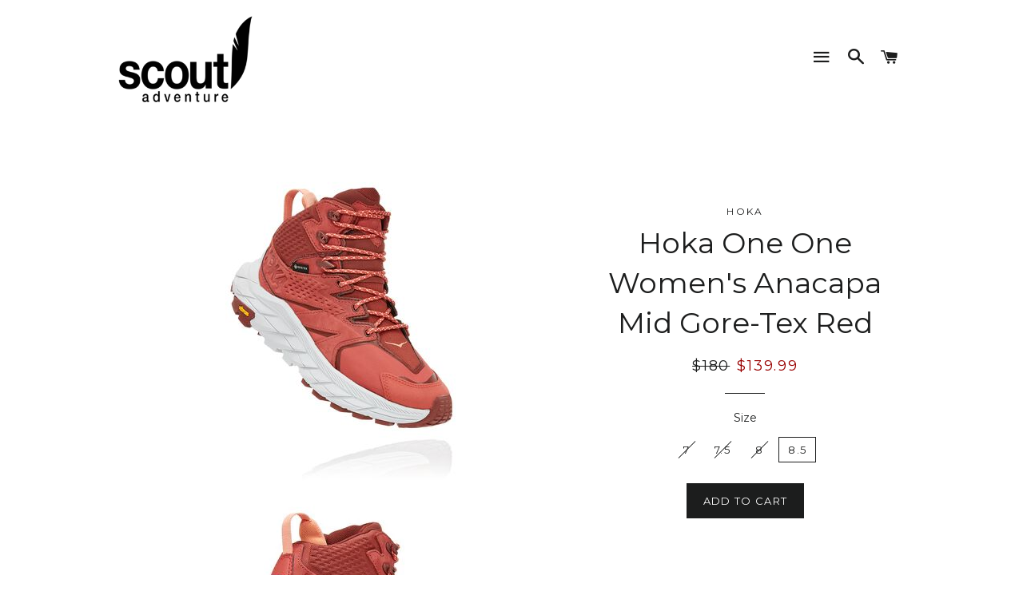

--- FILE ---
content_type: text/html; charset=utf-8
request_url: https://scoutwonder.com/collections/footwear/products/copy-of-hoka-womens-mafate-speed-3-moroccan-blue
body_size: 19526
content:
<!doctype html>
<!--[if lt IE 7]><html class="no-js lt-ie9 lt-ie8 lt-ie7" lang="en"> <![endif]-->
<!--[if IE 7]><html class="no-js lt-ie9 lt-ie8" lang="en"> <![endif]-->
<!--[if IE 8]><html class="no-js lt-ie9" lang="en"> <![endif]-->
<!--[if IE 9 ]><html class="ie9 no-js"> <![endif]-->
<!--[if (gt IE 9)|!(IE)]><!--> <html class="no-js"> <!--<![endif]-->
<head>
<meta name="google-site-verification" content="K7QsFLVxleC4XWbcsSUIKMN2hB1M2sADNHDx_A1Ae00" />
  <!-- Basic page needs ================================================== -->
  <meta charset="utf-8">
  <meta http-equiv="X-UA-Compatible" content="IE=edge,chrome=1">

  
  <link rel="shortcut icon" href="//scoutwonder.com/cdn/shop/t/6/assets/favicon.png?v=21995340403657924201627591695" type="image/png" />
  

  <!-- Title and description ================================================== -->
  <title>
  Hoka One One Women&#39;s Anacapa Mid Gore-Tex Red &ndash; SCOUT ADVENTURE
  </title>

  
  <meta name="description" content="DESCRIPTION Item No. 1119372 A day hiker designed with responsible manufacturing in mind, the Anacapa MID GTX is a gateway to the great outdoors. Engineered from lightweight leather certified by the Leather Working Group, the versatile silhouette employs recycled polyester in the collar, mesh and laces. This innovative">
  

  <!-- Helpers ================================================== -->
  <!-- /snippets/social-meta-tags.liquid -->


  <meta property="og:type" content="product">
  <meta property="og:title" content="Hoka One One Women&#39;s Anacapa Mid Gore-Tex Red">
  <meta property="og:url" content="https://scout-adventure.com/products/copy-of-hoka-womens-mafate-speed-3-moroccan-blue">
  <meta property="og:description" content="
 


DESCRIPTION

Item No. 1119372

A day hiker designed with responsible manufacturing in mind, the Anacapa MID GTX is a gateway to the great outdoors. Engineered from lightweight leather certified by the Leather Working Group, the versatile silhouette employs recycled polyester in the collar, mesh and laces. This innovative style applies signature HOKA extended-heel geometry designed for a smooth ride on the trails. Why you’ll love it: The Anacapa brings ultimate comfort to everyday explorations.


FEATURES

PFC-Free water repellency treatment
Leather Working Group Gold-rated waterproof nubuck leather
Quick lace hook
Gusseted tongue
Recycled polyester materials in collar, mesh and laces
GORE-TEX footwear fabric with recycled textile
Molded PU sockliner derived from 50% soybean oil
Compression molded EVA midsole
Extended heel designed for smooth impact
Late stage Meta-Rocker
Vibram® Megagrip rubber with 5mm lugs
RN 88276

PRODUCT SPECS



STABILITY 

The Anacapa Mid GORE-TEX features a symmetrical bed of cushion without additional prescriptive technologies. Designed to provide the support you want and nothing you don&#39;t.


Neutral
Moderate
Stable




CUSHION 

The Anacapa Mid GORE-TEX is designed to provide protective cushion while maintaining a responsive toe-off for when you want to go faster.


Responsive
Balanced
Plush







SPRING MEASUREMENT 
34x29mm


VOLUME 
498.00cm3


WEIGHT
14.00oz


HEEL TO TOE DROP 
6.00mm












">
  
    <meta property="og:image" content="http://scoutwonder.com/cdn/shop/products/1119372-HSCM_4_grande.jpg?v=1629485948">
    <meta property="og:image:secure_url" content="https://scoutwonder.com/cdn/shop/products/1119372-HSCM_4_grande.jpg?v=1629485948">
  
    <meta property="og:image" content="http://scoutwonder.com/cdn/shop/products/1119372-HSCM_3_grande.jpg?v=1629485945">
    <meta property="og:image:secure_url" content="https://scoutwonder.com/cdn/shop/products/1119372-HSCM_3_grande.jpg?v=1629485945">
  
    <meta property="og:image" content="http://scoutwonder.com/cdn/shop/products/1119372-HSCM_1_grande.jpg?v=1629485943">
    <meta property="og:image:secure_url" content="https://scoutwonder.com/cdn/shop/products/1119372-HSCM_1_grande.jpg?v=1629485943">
  
  <meta property="og:price:amount" content="139.99">
  <meta property="og:price:currency" content="USD">

<meta property="og:site_name" content="SCOUT ADVENTURE">



  <meta name="twitter:card" content="summary">



  <meta name="twitter:title" content="Hoka One One Women&#39;s Anacapa Mid Gore-Tex Red">
  <meta name="twitter:description" content="
 


DESCRIPTION

Item No. 1119372

A day hiker designed with responsible manufacturing in mind, the Anacapa MID GTX is a gateway to the great outdoors. Engineered from lightweight leather certified b">
  <meta name="twitter:image" content="https://scoutwonder.com/cdn/shop/products/1119372-HSCM_1_large.jpg?v=1629485943">
  <meta name="twitter:image:width" content="480">
  <meta name="twitter:image:height" content="480">


  <link rel="canonical" href="https://scout-adventure.com/products/copy-of-hoka-womens-mafate-speed-3-moroccan-blue">
  <meta name="viewport" content="width=device-width,initial-scale=1,shrink-to-fit=no">
  <meta name="theme-color" content="#1c1d1d">

  <!-- CSS ================================================== -->
  <link href="//scoutwonder.com/cdn/shop/t/6/assets/timber.scss.css?v=25358109705002493791674755382" rel="stylesheet" type="text/css" media="all" />
  <link href="//scoutwonder.com/cdn/shop/t/6/assets/theme.scss.css?v=153780583652482401771674755381" rel="stylesheet" type="text/css" media="all" />
  
  
  
  <link href="//fonts.googleapis.com/css?family=Montserrat:400" rel="stylesheet" type="text/css" media="all" />


  


  



  <!-- Header hook for plugins ================================================== -->
  <script>window.performance && window.performance.mark && window.performance.mark('shopify.content_for_header.start');</script><meta name="robots" content="noindex,nofollow">
<meta name="facebook-domain-verification" content="cxteb2tdxee4ehcewdwhfmkvz723fl">
<meta id="shopify-digital-wallet" name="shopify-digital-wallet" content="/12631523/digital_wallets/dialog">
<meta name="shopify-checkout-api-token" content="d890b5143e5fc4e7425bdc958fd28519">
<meta id="in-context-paypal-metadata" data-shop-id="12631523" data-venmo-supported="true" data-environment="production" data-locale="en_US" data-paypal-v4="true" data-currency="USD">
<link rel="alternate" type="application/json+oembed" href="https://scout-adventure.com/products/copy-of-hoka-womens-mafate-speed-3-moroccan-blue.oembed">
<script async="async" src="/checkouts/internal/preloads.js?locale=en-US"></script>
<script id="shopify-features" type="application/json">{"accessToken":"d890b5143e5fc4e7425bdc958fd28519","betas":["rich-media-storefront-analytics"],"domain":"scoutwonder.com","predictiveSearch":true,"shopId":12631523,"locale":"en"}</script>
<script>var Shopify = Shopify || {};
Shopify.shop = "scoutwonder.myshopify.com";
Shopify.locale = "en";
Shopify.currency = {"active":"USD","rate":"1.0"};
Shopify.country = "US";
Shopify.theme = {"name":"Brooklyn","id":129518983,"schema_name":null,"schema_version":null,"theme_store_id":730,"role":"main"};
Shopify.theme.handle = "null";
Shopify.theme.style = {"id":null,"handle":null};
Shopify.cdnHost = "scoutwonder.com/cdn";
Shopify.routes = Shopify.routes || {};
Shopify.routes.root = "/";</script>
<script type="module">!function(o){(o.Shopify=o.Shopify||{}).modules=!0}(window);</script>
<script>!function(o){function n(){var o=[];function n(){o.push(Array.prototype.slice.apply(arguments))}return n.q=o,n}var t=o.Shopify=o.Shopify||{};t.loadFeatures=n(),t.autoloadFeatures=n()}(window);</script>
<script id="shop-js-analytics" type="application/json">{"pageType":"product"}</script>
<script defer="defer" async type="module" src="//scoutwonder.com/cdn/shopifycloud/shop-js/modules/v2/client.init-shop-cart-sync_BT-GjEfc.en.esm.js"></script>
<script defer="defer" async type="module" src="//scoutwonder.com/cdn/shopifycloud/shop-js/modules/v2/chunk.common_D58fp_Oc.esm.js"></script>
<script defer="defer" async type="module" src="//scoutwonder.com/cdn/shopifycloud/shop-js/modules/v2/chunk.modal_xMitdFEc.esm.js"></script>
<script type="module">
  await import("//scoutwonder.com/cdn/shopifycloud/shop-js/modules/v2/client.init-shop-cart-sync_BT-GjEfc.en.esm.js");
await import("//scoutwonder.com/cdn/shopifycloud/shop-js/modules/v2/chunk.common_D58fp_Oc.esm.js");
await import("//scoutwonder.com/cdn/shopifycloud/shop-js/modules/v2/chunk.modal_xMitdFEc.esm.js");

  window.Shopify.SignInWithShop?.initShopCartSync?.({"fedCMEnabled":true,"windoidEnabled":true});

</script>
<script>(function() {
  var isLoaded = false;
  function asyncLoad() {
    if (isLoaded) return;
    isLoaded = true;
    var urls = ["https:\/\/easygdpr.b-cdn.net\/v\/1553540745\/gdpr.min.js?shop=scoutwonder.myshopify.com"];
    for (var i = 0; i < urls.length; i++) {
      var s = document.createElement('script');
      s.type = 'text/javascript';
      s.async = true;
      s.src = urls[i];
      var x = document.getElementsByTagName('script')[0];
      x.parentNode.insertBefore(s, x);
    }
  };
  if(window.attachEvent) {
    window.attachEvent('onload', asyncLoad);
  } else {
    window.addEventListener('load', asyncLoad, false);
  }
})();</script>
<script id="__st">var __st={"a":12631523,"offset":-18000,"reqid":"c3cb4e2a-6093-42f2-b245-5b7c7b7d19e4-1769107666","pageurl":"scoutwonder.com\/collections\/footwear\/products\/copy-of-hoka-womens-mafate-speed-3-moroccan-blue","u":"17bfd1225f18","p":"product","rtyp":"product","rid":6591935348836};</script>
<script>window.ShopifyPaypalV4VisibilityTracking = true;</script>
<script id="captcha-bootstrap">!function(){'use strict';const t='contact',e='account',n='new_comment',o=[[t,t],['blogs',n],['comments',n],[t,'customer']],c=[[e,'customer_login'],[e,'guest_login'],[e,'recover_customer_password'],[e,'create_customer']],r=t=>t.map((([t,e])=>`form[action*='/${t}']:not([data-nocaptcha='true']) input[name='form_type'][value='${e}']`)).join(','),a=t=>()=>t?[...document.querySelectorAll(t)].map((t=>t.form)):[];function s(){const t=[...o],e=r(t);return a(e)}const i='password',u='form_key',d=['recaptcha-v3-token','g-recaptcha-response','h-captcha-response',i],f=()=>{try{return window.sessionStorage}catch{return}},m='__shopify_v',_=t=>t.elements[u];function p(t,e,n=!1){try{const o=window.sessionStorage,c=JSON.parse(o.getItem(e)),{data:r}=function(t){const{data:e,action:n}=t;return t[m]||n?{data:e,action:n}:{data:t,action:n}}(c);for(const[e,n]of Object.entries(r))t.elements[e]&&(t.elements[e].value=n);n&&o.removeItem(e)}catch(o){console.error('form repopulation failed',{error:o})}}const l='form_type',E='cptcha';function T(t){t.dataset[E]=!0}const w=window,h=w.document,L='Shopify',v='ce_forms',y='captcha';let A=!1;((t,e)=>{const n=(g='f06e6c50-85a8-45c8-87d0-21a2b65856fe',I='https://cdn.shopify.com/shopifycloud/storefront-forms-hcaptcha/ce_storefront_forms_captcha_hcaptcha.v1.5.2.iife.js',D={infoText:'Protected by hCaptcha',privacyText:'Privacy',termsText:'Terms'},(t,e,n)=>{const o=w[L][v],c=o.bindForm;if(c)return c(t,g,e,D).then(n);var r;o.q.push([[t,g,e,D],n]),r=I,A||(h.body.append(Object.assign(h.createElement('script'),{id:'captcha-provider',async:!0,src:r})),A=!0)});var g,I,D;w[L]=w[L]||{},w[L][v]=w[L][v]||{},w[L][v].q=[],w[L][y]=w[L][y]||{},w[L][y].protect=function(t,e){n(t,void 0,e),T(t)},Object.freeze(w[L][y]),function(t,e,n,w,h,L){const[v,y,A,g]=function(t,e,n){const i=e?o:[],u=t?c:[],d=[...i,...u],f=r(d),m=r(i),_=r(d.filter((([t,e])=>n.includes(e))));return[a(f),a(m),a(_),s()]}(w,h,L),I=t=>{const e=t.target;return e instanceof HTMLFormElement?e:e&&e.form},D=t=>v().includes(t);t.addEventListener('submit',(t=>{const e=I(t);if(!e)return;const n=D(e)&&!e.dataset.hcaptchaBound&&!e.dataset.recaptchaBound,o=_(e),c=g().includes(e)&&(!o||!o.value);(n||c)&&t.preventDefault(),c&&!n&&(function(t){try{if(!f())return;!function(t){const e=f();if(!e)return;const n=_(t);if(!n)return;const o=n.value;o&&e.removeItem(o)}(t);const e=Array.from(Array(32),(()=>Math.random().toString(36)[2])).join('');!function(t,e){_(t)||t.append(Object.assign(document.createElement('input'),{type:'hidden',name:u})),t.elements[u].value=e}(t,e),function(t,e){const n=f();if(!n)return;const o=[...t.querySelectorAll(`input[type='${i}']`)].map((({name:t})=>t)),c=[...d,...o],r={};for(const[a,s]of new FormData(t).entries())c.includes(a)||(r[a]=s);n.setItem(e,JSON.stringify({[m]:1,action:t.action,data:r}))}(t,e)}catch(e){console.error('failed to persist form',e)}}(e),e.submit())}));const S=(t,e)=>{t&&!t.dataset[E]&&(n(t,e.some((e=>e===t))),T(t))};for(const o of['focusin','change'])t.addEventListener(o,(t=>{const e=I(t);D(e)&&S(e,y())}));const B=e.get('form_key'),M=e.get(l),P=B&&M;t.addEventListener('DOMContentLoaded',(()=>{const t=y();if(P)for(const e of t)e.elements[l].value===M&&p(e,B);[...new Set([...A(),...v().filter((t=>'true'===t.dataset.shopifyCaptcha))])].forEach((e=>S(e,t)))}))}(h,new URLSearchParams(w.location.search),n,t,e,['guest_login'])})(!0,!0)}();</script>
<script integrity="sha256-4kQ18oKyAcykRKYeNunJcIwy7WH5gtpwJnB7kiuLZ1E=" data-source-attribution="shopify.loadfeatures" defer="defer" src="//scoutwonder.com/cdn/shopifycloud/storefront/assets/storefront/load_feature-a0a9edcb.js" crossorigin="anonymous"></script>
<script data-source-attribution="shopify.dynamic_checkout.dynamic.init">var Shopify=Shopify||{};Shopify.PaymentButton=Shopify.PaymentButton||{isStorefrontPortableWallets:!0,init:function(){window.Shopify.PaymentButton.init=function(){};var t=document.createElement("script");t.src="https://scoutwonder.com/cdn/shopifycloud/portable-wallets/latest/portable-wallets.en.js",t.type="module",document.head.appendChild(t)}};
</script>
<script data-source-attribution="shopify.dynamic_checkout.buyer_consent">
  function portableWalletsHideBuyerConsent(e){var t=document.getElementById("shopify-buyer-consent"),n=document.getElementById("shopify-subscription-policy-button");t&&n&&(t.classList.add("hidden"),t.setAttribute("aria-hidden","true"),n.removeEventListener("click",e))}function portableWalletsShowBuyerConsent(e){var t=document.getElementById("shopify-buyer-consent"),n=document.getElementById("shopify-subscription-policy-button");t&&n&&(t.classList.remove("hidden"),t.removeAttribute("aria-hidden"),n.addEventListener("click",e))}window.Shopify?.PaymentButton&&(window.Shopify.PaymentButton.hideBuyerConsent=portableWalletsHideBuyerConsent,window.Shopify.PaymentButton.showBuyerConsent=portableWalletsShowBuyerConsent);
</script>
<script data-source-attribution="shopify.dynamic_checkout.cart.bootstrap">document.addEventListener("DOMContentLoaded",(function(){function t(){return document.querySelector("shopify-accelerated-checkout-cart, shopify-accelerated-checkout")}if(t())Shopify.PaymentButton.init();else{new MutationObserver((function(e,n){t()&&(Shopify.PaymentButton.init(),n.disconnect())})).observe(document.body,{childList:!0,subtree:!0})}}));
</script>
<link id="shopify-accelerated-checkout-styles" rel="stylesheet" media="screen" href="https://scoutwonder.com/cdn/shopifycloud/portable-wallets/latest/accelerated-checkout-backwards-compat.css" crossorigin="anonymous">
<style id="shopify-accelerated-checkout-cart">
        #shopify-buyer-consent {
  margin-top: 1em;
  display: inline-block;
  width: 100%;
}

#shopify-buyer-consent.hidden {
  display: none;
}

#shopify-subscription-policy-button {
  background: none;
  border: none;
  padding: 0;
  text-decoration: underline;
  font-size: inherit;
  cursor: pointer;
}

#shopify-subscription-policy-button::before {
  box-shadow: none;
}

      </style>

<script>window.performance && window.performance.mark && window.performance.mark('shopify.content_for_header.end');</script>
  <!-- /snippets/oldIE-js.liquid -->


<!--[if lt IE 9]>
<script src="//cdnjs.cloudflare.com/ajax/libs/html5shiv/3.7.2/html5shiv.min.js" type="text/javascript"></script>
<script src="//scoutwonder.com/cdn/shop/t/6/assets/respond.min.js?v=52248677837542619231464820989" type="text/javascript"></script>
<link href="//scoutwonder.com/cdn/shop/t/6/assets/respond-proxy.html" id="respond-proxy" rel="respond-proxy" />
<link href="//scout-adventure.com/search?q=2617233db009a37a06bdf89e17f84d32" id="respond-redirect" rel="respond-redirect" />
<script src="//scout-adventure.com/search?q=2617233db009a37a06bdf89e17f84d32" type="text/javascript"></script>
<![endif]-->


<!--[if (lte IE 9) ]><script src="//scoutwonder.com/cdn/shop/t/6/assets/match-media.min.js?v=159635276924582161481464820988" type="text/javascript"></script><![endif]-->


  <script src="//ajax.googleapis.com/ajax/libs/jquery/1.11.0/jquery.min.js" type="text/javascript"></script>
  <script src="//scoutwonder.com/cdn/shop/t/6/assets/modernizr.min.js?v=21391054748206432451464820988" type="text/javascript"></script>

  
  


  

  

  

  
    <script type="text/javascript">
      try {
        window.EasyGdprSettings = "{\"cookie_banner\":true,\"cookie_banner_cookiename\":\"\",\"cookie_banner_settings\":{},\"current_theme\":\"brooklyn\",\"custom_button_position\":\"\",\"eg_display\":[\"footer\",\"login\",\"account\"],\"enabled\":true,\"texts\":{}}";
      } catch (error) {}
    </script>
  



<link href="https://monorail-edge.shopifysvc.com" rel="dns-prefetch">
<script>(function(){if ("sendBeacon" in navigator && "performance" in window) {try {var session_token_from_headers = performance.getEntriesByType('navigation')[0].serverTiming.find(x => x.name == '_s').description;} catch {var session_token_from_headers = undefined;}var session_cookie_matches = document.cookie.match(/_shopify_s=([^;]*)/);var session_token_from_cookie = session_cookie_matches && session_cookie_matches.length === 2 ? session_cookie_matches[1] : "";var session_token = session_token_from_headers || session_token_from_cookie || "";function handle_abandonment_event(e) {var entries = performance.getEntries().filter(function(entry) {return /monorail-edge.shopifysvc.com/.test(entry.name);});if (!window.abandonment_tracked && entries.length === 0) {window.abandonment_tracked = true;var currentMs = Date.now();var navigation_start = performance.timing.navigationStart;var payload = {shop_id: 12631523,url: window.location.href,navigation_start,duration: currentMs - navigation_start,session_token,page_type: "product"};window.navigator.sendBeacon("https://monorail-edge.shopifysvc.com/v1/produce", JSON.stringify({schema_id: "online_store_buyer_site_abandonment/1.1",payload: payload,metadata: {event_created_at_ms: currentMs,event_sent_at_ms: currentMs}}));}}window.addEventListener('pagehide', handle_abandonment_event);}}());</script>
<script id="web-pixels-manager-setup">(function e(e,d,r,n,o){if(void 0===o&&(o={}),!Boolean(null===(a=null===(i=window.Shopify)||void 0===i?void 0:i.analytics)||void 0===a?void 0:a.replayQueue)){var i,a;window.Shopify=window.Shopify||{};var t=window.Shopify;t.analytics=t.analytics||{};var s=t.analytics;s.replayQueue=[],s.publish=function(e,d,r){return s.replayQueue.push([e,d,r]),!0};try{self.performance.mark("wpm:start")}catch(e){}var l=function(){var e={modern:/Edge?\/(1{2}[4-9]|1[2-9]\d|[2-9]\d{2}|\d{4,})\.\d+(\.\d+|)|Firefox\/(1{2}[4-9]|1[2-9]\d|[2-9]\d{2}|\d{4,})\.\d+(\.\d+|)|Chrom(ium|e)\/(9{2}|\d{3,})\.\d+(\.\d+|)|(Maci|X1{2}).+ Version\/(15\.\d+|(1[6-9]|[2-9]\d|\d{3,})\.\d+)([,.]\d+|)( \(\w+\)|)( Mobile\/\w+|) Safari\/|Chrome.+OPR\/(9{2}|\d{3,})\.\d+\.\d+|(CPU[ +]OS|iPhone[ +]OS|CPU[ +]iPhone|CPU IPhone OS|CPU iPad OS)[ +]+(15[._]\d+|(1[6-9]|[2-9]\d|\d{3,})[._]\d+)([._]\d+|)|Android:?[ /-](13[3-9]|1[4-9]\d|[2-9]\d{2}|\d{4,})(\.\d+|)(\.\d+|)|Android.+Firefox\/(13[5-9]|1[4-9]\d|[2-9]\d{2}|\d{4,})\.\d+(\.\d+|)|Android.+Chrom(ium|e)\/(13[3-9]|1[4-9]\d|[2-9]\d{2}|\d{4,})\.\d+(\.\d+|)|SamsungBrowser\/([2-9]\d|\d{3,})\.\d+/,legacy:/Edge?\/(1[6-9]|[2-9]\d|\d{3,})\.\d+(\.\d+|)|Firefox\/(5[4-9]|[6-9]\d|\d{3,})\.\d+(\.\d+|)|Chrom(ium|e)\/(5[1-9]|[6-9]\d|\d{3,})\.\d+(\.\d+|)([\d.]+$|.*Safari\/(?![\d.]+ Edge\/[\d.]+$))|(Maci|X1{2}).+ Version\/(10\.\d+|(1[1-9]|[2-9]\d|\d{3,})\.\d+)([,.]\d+|)( \(\w+\)|)( Mobile\/\w+|) Safari\/|Chrome.+OPR\/(3[89]|[4-9]\d|\d{3,})\.\d+\.\d+|(CPU[ +]OS|iPhone[ +]OS|CPU[ +]iPhone|CPU IPhone OS|CPU iPad OS)[ +]+(10[._]\d+|(1[1-9]|[2-9]\d|\d{3,})[._]\d+)([._]\d+|)|Android:?[ /-](13[3-9]|1[4-9]\d|[2-9]\d{2}|\d{4,})(\.\d+|)(\.\d+|)|Mobile Safari.+OPR\/([89]\d|\d{3,})\.\d+\.\d+|Android.+Firefox\/(13[5-9]|1[4-9]\d|[2-9]\d{2}|\d{4,})\.\d+(\.\d+|)|Android.+Chrom(ium|e)\/(13[3-9]|1[4-9]\d|[2-9]\d{2}|\d{4,})\.\d+(\.\d+|)|Android.+(UC? ?Browser|UCWEB|U3)[ /]?(15\.([5-9]|\d{2,})|(1[6-9]|[2-9]\d|\d{3,})\.\d+)\.\d+|SamsungBrowser\/(5\.\d+|([6-9]|\d{2,})\.\d+)|Android.+MQ{2}Browser\/(14(\.(9|\d{2,})|)|(1[5-9]|[2-9]\d|\d{3,})(\.\d+|))(\.\d+|)|K[Aa][Ii]OS\/(3\.\d+|([4-9]|\d{2,})\.\d+)(\.\d+|)/},d=e.modern,r=e.legacy,n=navigator.userAgent;return n.match(d)?"modern":n.match(r)?"legacy":"unknown"}(),u="modern"===l?"modern":"legacy",c=(null!=n?n:{modern:"",legacy:""})[u],f=function(e){return[e.baseUrl,"/wpm","/b",e.hashVersion,"modern"===e.buildTarget?"m":"l",".js"].join("")}({baseUrl:d,hashVersion:r,buildTarget:u}),m=function(e){var d=e.version,r=e.bundleTarget,n=e.surface,o=e.pageUrl,i=e.monorailEndpoint;return{emit:function(e){var a=e.status,t=e.errorMsg,s=(new Date).getTime(),l=JSON.stringify({metadata:{event_sent_at_ms:s},events:[{schema_id:"web_pixels_manager_load/3.1",payload:{version:d,bundle_target:r,page_url:o,status:a,surface:n,error_msg:t},metadata:{event_created_at_ms:s}}]});if(!i)return console&&console.warn&&console.warn("[Web Pixels Manager] No Monorail endpoint provided, skipping logging."),!1;try{return self.navigator.sendBeacon.bind(self.navigator)(i,l)}catch(e){}var u=new XMLHttpRequest;try{return u.open("POST",i,!0),u.setRequestHeader("Content-Type","text/plain"),u.send(l),!0}catch(e){return console&&console.warn&&console.warn("[Web Pixels Manager] Got an unhandled error while logging to Monorail."),!1}}}}({version:r,bundleTarget:l,surface:e.surface,pageUrl:self.location.href,monorailEndpoint:e.monorailEndpoint});try{o.browserTarget=l,function(e){var d=e.src,r=e.async,n=void 0===r||r,o=e.onload,i=e.onerror,a=e.sri,t=e.scriptDataAttributes,s=void 0===t?{}:t,l=document.createElement("script"),u=document.querySelector("head"),c=document.querySelector("body");if(l.async=n,l.src=d,a&&(l.integrity=a,l.crossOrigin="anonymous"),s)for(var f in s)if(Object.prototype.hasOwnProperty.call(s,f))try{l.dataset[f]=s[f]}catch(e){}if(o&&l.addEventListener("load",o),i&&l.addEventListener("error",i),u)u.appendChild(l);else{if(!c)throw new Error("Did not find a head or body element to append the script");c.appendChild(l)}}({src:f,async:!0,onload:function(){if(!function(){var e,d;return Boolean(null===(d=null===(e=window.Shopify)||void 0===e?void 0:e.analytics)||void 0===d?void 0:d.initialized)}()){var d=window.webPixelsManager.init(e)||void 0;if(d){var r=window.Shopify.analytics;r.replayQueue.forEach((function(e){var r=e[0],n=e[1],o=e[2];d.publishCustomEvent(r,n,o)})),r.replayQueue=[],r.publish=d.publishCustomEvent,r.visitor=d.visitor,r.initialized=!0}}},onerror:function(){return m.emit({status:"failed",errorMsg:"".concat(f," has failed to load")})},sri:function(e){var d=/^sha384-[A-Za-z0-9+/=]+$/;return"string"==typeof e&&d.test(e)}(c)?c:"",scriptDataAttributes:o}),m.emit({status:"loading"})}catch(e){m.emit({status:"failed",errorMsg:(null==e?void 0:e.message)||"Unknown error"})}}})({shopId: 12631523,storefrontBaseUrl: "https://scout-adventure.com",extensionsBaseUrl: "https://extensions.shopifycdn.com/cdn/shopifycloud/web-pixels-manager",monorailEndpoint: "https://monorail-edge.shopifysvc.com/unstable/produce_batch",surface: "storefront-renderer",enabledBetaFlags: ["2dca8a86"],webPixelsConfigList: [{"id":"1471840356","configuration":"{\"accountID\":\"XMwevs\",\"webPixelConfig\":\"eyJlbmFibGVBZGRlZFRvQ2FydEV2ZW50cyI6IHRydWV9\"}","eventPayloadVersion":"v1","runtimeContext":"STRICT","scriptVersion":"524f6c1ee37bacdca7657a665bdca589","type":"APP","apiClientId":123074,"privacyPurposes":["ANALYTICS","MARKETING"],"dataSharingAdjustments":{"protectedCustomerApprovalScopes":["read_customer_address","read_customer_email","read_customer_name","read_customer_personal_data","read_customer_phone"]}},{"id":"152731748","configuration":"{\"pixel_id\":\"1002889523621763\",\"pixel_type\":\"facebook_pixel\",\"metaapp_system_user_token\":\"-\"}","eventPayloadVersion":"v1","runtimeContext":"OPEN","scriptVersion":"ca16bc87fe92b6042fbaa3acc2fbdaa6","type":"APP","apiClientId":2329312,"privacyPurposes":["ANALYTICS","MARKETING","SALE_OF_DATA"],"dataSharingAdjustments":{"protectedCustomerApprovalScopes":["read_customer_address","read_customer_email","read_customer_name","read_customer_personal_data","read_customer_phone"]}},{"id":"shopify-app-pixel","configuration":"{}","eventPayloadVersion":"v1","runtimeContext":"STRICT","scriptVersion":"0450","apiClientId":"shopify-pixel","type":"APP","privacyPurposes":["ANALYTICS","MARKETING"]},{"id":"shopify-custom-pixel","eventPayloadVersion":"v1","runtimeContext":"LAX","scriptVersion":"0450","apiClientId":"shopify-pixel","type":"CUSTOM","privacyPurposes":["ANALYTICS","MARKETING"]}],isMerchantRequest: false,initData: {"shop":{"name":"SCOUT ADVENTURE","paymentSettings":{"currencyCode":"USD"},"myshopifyDomain":"scoutwonder.myshopify.com","countryCode":"US","storefrontUrl":"https:\/\/scout-adventure.com"},"customer":null,"cart":null,"checkout":null,"productVariants":[{"price":{"amount":139.99,"currencyCode":"USD"},"product":{"title":"Hoka One One Women's Anacapa Mid Gore-Tex Red","vendor":"Hoka","id":"6591935348836","untranslatedTitle":"Hoka One One Women's Anacapa Mid Gore-Tex Red","url":"\/products\/copy-of-hoka-womens-mafate-speed-3-moroccan-blue","type":"women’s footwear"},"id":"39399175946340","image":{"src":"\/\/scoutwonder.com\/cdn\/shop\/products\/1119372-HSCM_1.jpg?v=1629485943"},"sku":null,"title":"7","untranslatedTitle":"7"},{"price":{"amount":139.99,"currencyCode":"USD"},"product":{"title":"Hoka One One Women's Anacapa Mid Gore-Tex Red","vendor":"Hoka","id":"6591935348836","untranslatedTitle":"Hoka One One Women's Anacapa Mid Gore-Tex Red","url":"\/products\/copy-of-hoka-womens-mafate-speed-3-moroccan-blue","type":"women’s footwear"},"id":"39399175979108","image":{"src":"\/\/scoutwonder.com\/cdn\/shop\/products\/1119372-HSCM_1.jpg?v=1629485943"},"sku":null,"title":"7.5","untranslatedTitle":"7.5"},{"price":{"amount":139.99,"currencyCode":"USD"},"product":{"title":"Hoka One One Women's Anacapa Mid Gore-Tex Red","vendor":"Hoka","id":"6591935348836","untranslatedTitle":"Hoka One One Women's Anacapa Mid Gore-Tex Red","url":"\/products\/copy-of-hoka-womens-mafate-speed-3-moroccan-blue","type":"women’s footwear"},"id":"39399176011876","image":{"src":"\/\/scoutwonder.com\/cdn\/shop\/products\/1119372-HSCM_1.jpg?v=1629485943"},"sku":null,"title":"8","untranslatedTitle":"8"},{"price":{"amount":139.99,"currencyCode":"USD"},"product":{"title":"Hoka One One Women's Anacapa Mid Gore-Tex Red","vendor":"Hoka","id":"6591935348836","untranslatedTitle":"Hoka One One Women's Anacapa Mid Gore-Tex Red","url":"\/products\/copy-of-hoka-womens-mafate-speed-3-moroccan-blue","type":"women’s footwear"},"id":"39399176044644","image":{"src":"\/\/scoutwonder.com\/cdn\/shop\/products\/1119372-HSCM_1.jpg?v=1629485943"},"sku":null,"title":"8.5","untranslatedTitle":"8.5"}],"purchasingCompany":null},},"https://scoutwonder.com/cdn","fcfee988w5aeb613cpc8e4bc33m6693e112",{"modern":"","legacy":""},{"shopId":"12631523","storefrontBaseUrl":"https:\/\/scout-adventure.com","extensionBaseUrl":"https:\/\/extensions.shopifycdn.com\/cdn\/shopifycloud\/web-pixels-manager","surface":"storefront-renderer","enabledBetaFlags":"[\"2dca8a86\"]","isMerchantRequest":"false","hashVersion":"fcfee988w5aeb613cpc8e4bc33m6693e112","publish":"custom","events":"[[\"page_viewed\",{}],[\"product_viewed\",{\"productVariant\":{\"price\":{\"amount\":139.99,\"currencyCode\":\"USD\"},\"product\":{\"title\":\"Hoka One One Women's Anacapa Mid Gore-Tex Red\",\"vendor\":\"Hoka\",\"id\":\"6591935348836\",\"untranslatedTitle\":\"Hoka One One Women's Anacapa Mid Gore-Tex Red\",\"url\":\"\/products\/copy-of-hoka-womens-mafate-speed-3-moroccan-blue\",\"type\":\"women’s footwear\"},\"id\":\"39399176044644\",\"image\":{\"src\":\"\/\/scoutwonder.com\/cdn\/shop\/products\/1119372-HSCM_1.jpg?v=1629485943\"},\"sku\":null,\"title\":\"8.5\",\"untranslatedTitle\":\"8.5\"}}]]"});</script><script>
  window.ShopifyAnalytics = window.ShopifyAnalytics || {};
  window.ShopifyAnalytics.meta = window.ShopifyAnalytics.meta || {};
  window.ShopifyAnalytics.meta.currency = 'USD';
  var meta = {"product":{"id":6591935348836,"gid":"gid:\/\/shopify\/Product\/6591935348836","vendor":"Hoka","type":"women’s footwear","handle":"copy-of-hoka-womens-mafate-speed-3-moroccan-blue","variants":[{"id":39399175946340,"price":13999,"name":"Hoka One One Women's Anacapa Mid Gore-Tex Red - 7","public_title":"7","sku":null},{"id":39399175979108,"price":13999,"name":"Hoka One One Women's Anacapa Mid Gore-Tex Red - 7.5","public_title":"7.5","sku":null},{"id":39399176011876,"price":13999,"name":"Hoka One One Women's Anacapa Mid Gore-Tex Red - 8","public_title":"8","sku":null},{"id":39399176044644,"price":13999,"name":"Hoka One One Women's Anacapa Mid Gore-Tex Red - 8.5","public_title":"8.5","sku":null}],"remote":false},"page":{"pageType":"product","resourceType":"product","resourceId":6591935348836,"requestId":"c3cb4e2a-6093-42f2-b245-5b7c7b7d19e4-1769107666"}};
  for (var attr in meta) {
    window.ShopifyAnalytics.meta[attr] = meta[attr];
  }
</script>
<script class="analytics">
  (function () {
    var customDocumentWrite = function(content) {
      var jquery = null;

      if (window.jQuery) {
        jquery = window.jQuery;
      } else if (window.Checkout && window.Checkout.$) {
        jquery = window.Checkout.$;
      }

      if (jquery) {
        jquery('body').append(content);
      }
    };

    var hasLoggedConversion = function(token) {
      if (token) {
        return document.cookie.indexOf('loggedConversion=' + token) !== -1;
      }
      return false;
    }

    var setCookieIfConversion = function(token) {
      if (token) {
        var twoMonthsFromNow = new Date(Date.now());
        twoMonthsFromNow.setMonth(twoMonthsFromNow.getMonth() + 2);

        document.cookie = 'loggedConversion=' + token + '; expires=' + twoMonthsFromNow;
      }
    }

    var trekkie = window.ShopifyAnalytics.lib = window.trekkie = window.trekkie || [];
    if (trekkie.integrations) {
      return;
    }
    trekkie.methods = [
      'identify',
      'page',
      'ready',
      'track',
      'trackForm',
      'trackLink'
    ];
    trekkie.factory = function(method) {
      return function() {
        var args = Array.prototype.slice.call(arguments);
        args.unshift(method);
        trekkie.push(args);
        return trekkie;
      };
    };
    for (var i = 0; i < trekkie.methods.length; i++) {
      var key = trekkie.methods[i];
      trekkie[key] = trekkie.factory(key);
    }
    trekkie.load = function(config) {
      trekkie.config = config || {};
      trekkie.config.initialDocumentCookie = document.cookie;
      var first = document.getElementsByTagName('script')[0];
      var script = document.createElement('script');
      script.type = 'text/javascript';
      script.onerror = function(e) {
        var scriptFallback = document.createElement('script');
        scriptFallback.type = 'text/javascript';
        scriptFallback.onerror = function(error) {
                var Monorail = {
      produce: function produce(monorailDomain, schemaId, payload) {
        var currentMs = new Date().getTime();
        var event = {
          schema_id: schemaId,
          payload: payload,
          metadata: {
            event_created_at_ms: currentMs,
            event_sent_at_ms: currentMs
          }
        };
        return Monorail.sendRequest("https://" + monorailDomain + "/v1/produce", JSON.stringify(event));
      },
      sendRequest: function sendRequest(endpointUrl, payload) {
        // Try the sendBeacon API
        if (window && window.navigator && typeof window.navigator.sendBeacon === 'function' && typeof window.Blob === 'function' && !Monorail.isIos12()) {
          var blobData = new window.Blob([payload], {
            type: 'text/plain'
          });

          if (window.navigator.sendBeacon(endpointUrl, blobData)) {
            return true;
          } // sendBeacon was not successful

        } // XHR beacon

        var xhr = new XMLHttpRequest();

        try {
          xhr.open('POST', endpointUrl);
          xhr.setRequestHeader('Content-Type', 'text/plain');
          xhr.send(payload);
        } catch (e) {
          console.log(e);
        }

        return false;
      },
      isIos12: function isIos12() {
        return window.navigator.userAgent.lastIndexOf('iPhone; CPU iPhone OS 12_') !== -1 || window.navigator.userAgent.lastIndexOf('iPad; CPU OS 12_') !== -1;
      }
    };
    Monorail.produce('monorail-edge.shopifysvc.com',
      'trekkie_storefront_load_errors/1.1',
      {shop_id: 12631523,
      theme_id: 129518983,
      app_name: "storefront",
      context_url: window.location.href,
      source_url: "//scoutwonder.com/cdn/s/trekkie.storefront.46a754ac07d08c656eb845cfbf513dd9a18d4ced.min.js"});

        };
        scriptFallback.async = true;
        scriptFallback.src = '//scoutwonder.com/cdn/s/trekkie.storefront.46a754ac07d08c656eb845cfbf513dd9a18d4ced.min.js';
        first.parentNode.insertBefore(scriptFallback, first);
      };
      script.async = true;
      script.src = '//scoutwonder.com/cdn/s/trekkie.storefront.46a754ac07d08c656eb845cfbf513dd9a18d4ced.min.js';
      first.parentNode.insertBefore(script, first);
    };
    trekkie.load(
      {"Trekkie":{"appName":"storefront","development":false,"defaultAttributes":{"shopId":12631523,"isMerchantRequest":null,"themeId":129518983,"themeCityHash":"11144134441625862888","contentLanguage":"en","currency":"USD","eventMetadataId":"2145bf10-e6ef-4c83-a3f8-2c0c8ca0aa75"},"isServerSideCookieWritingEnabled":true,"monorailRegion":"shop_domain","enabledBetaFlags":["65f19447"]},"Session Attribution":{},"S2S":{"facebookCapiEnabled":true,"source":"trekkie-storefront-renderer","apiClientId":580111}}
    );

    var loaded = false;
    trekkie.ready(function() {
      if (loaded) return;
      loaded = true;

      window.ShopifyAnalytics.lib = window.trekkie;

      var originalDocumentWrite = document.write;
      document.write = customDocumentWrite;
      try { window.ShopifyAnalytics.merchantGoogleAnalytics.call(this); } catch(error) {};
      document.write = originalDocumentWrite;

      window.ShopifyAnalytics.lib.page(null,{"pageType":"product","resourceType":"product","resourceId":6591935348836,"requestId":"c3cb4e2a-6093-42f2-b245-5b7c7b7d19e4-1769107666","shopifyEmitted":true});

      var match = window.location.pathname.match(/checkouts\/(.+)\/(thank_you|post_purchase)/)
      var token = match? match[1]: undefined;
      if (!hasLoggedConversion(token)) {
        setCookieIfConversion(token);
        window.ShopifyAnalytics.lib.track("Viewed Product",{"currency":"USD","variantId":39399175946340,"productId":6591935348836,"productGid":"gid:\/\/shopify\/Product\/6591935348836","name":"Hoka One One Women's Anacapa Mid Gore-Tex Red - 7","price":"139.99","sku":null,"brand":"Hoka","variant":"7","category":"women’s footwear","nonInteraction":true,"remote":false},undefined,undefined,{"shopifyEmitted":true});
      window.ShopifyAnalytics.lib.track("monorail:\/\/trekkie_storefront_viewed_product\/1.1",{"currency":"USD","variantId":39399175946340,"productId":6591935348836,"productGid":"gid:\/\/shopify\/Product\/6591935348836","name":"Hoka One One Women's Anacapa Mid Gore-Tex Red - 7","price":"139.99","sku":null,"brand":"Hoka","variant":"7","category":"women’s footwear","nonInteraction":true,"remote":false,"referer":"https:\/\/scoutwonder.com\/collections\/footwear\/products\/copy-of-hoka-womens-mafate-speed-3-moroccan-blue"});
      }
    });


        var eventsListenerScript = document.createElement('script');
        eventsListenerScript.async = true;
        eventsListenerScript.src = "//scoutwonder.com/cdn/shopifycloud/storefront/assets/shop_events_listener-3da45d37.js";
        document.getElementsByTagName('head')[0].appendChild(eventsListenerScript);

})();</script>
  <script>
  if (!window.ga || (window.ga && typeof window.ga !== 'function')) {
    window.ga = function ga() {
      (window.ga.q = window.ga.q || []).push(arguments);
      if (window.Shopify && window.Shopify.analytics && typeof window.Shopify.analytics.publish === 'function') {
        window.Shopify.analytics.publish("ga_stub_called", {}, {sendTo: "google_osp_migration"});
      }
      console.error("Shopify's Google Analytics stub called with:", Array.from(arguments), "\nSee https://help.shopify.com/manual/promoting-marketing/pixels/pixel-migration#google for more information.");
    };
    if (window.Shopify && window.Shopify.analytics && typeof window.Shopify.analytics.publish === 'function') {
      window.Shopify.analytics.publish("ga_stub_initialized", {}, {sendTo: "google_osp_migration"});
    }
  }
</script>
<script
  defer
  src="https://scoutwonder.com/cdn/shopifycloud/perf-kit/shopify-perf-kit-3.0.4.min.js"
  data-application="storefront-renderer"
  data-shop-id="12631523"
  data-render-region="gcp-us-central1"
  data-page-type="product"
  data-theme-instance-id="129518983"
  data-theme-name=""
  data-theme-version=""
  data-monorail-region="shop_domain"
  data-resource-timing-sampling-rate="10"
  data-shs="true"
  data-shs-beacon="true"
  data-shs-export-with-fetch="true"
  data-shs-logs-sample-rate="1"
  data-shs-beacon-endpoint="https://scoutwonder.com/api/collect"
></script>
</head>


<body id="hoka-one-one-women-39-s-anacapa-mid-gore-tex-red" class="template-product">

  <div id="NavDrawer" class="drawer drawer--left">
    <div class="drawer__fixed-header">
      <div class="drawer__header">
        <div class="drawer__close drawer__close--left">
          <button type="button" class="icon-fallback-text drawer__close-button js-drawer-close">
            <span class="icon icon-x" aria-hidden="true"></span>
            <span class="fallback-text">Close menu</span>
          </button>
        </div>
      </div>
    </div>
    <div class="drawer__inner">

      

      

      <!-- begin mobile-nav -->
      <ul class="mobile-nav">
        
          
          
          
            <li class="mobile-nav__item">
              <div class="mobile-nav__has-sublist">
                <a href="/collections/women-s-footwear" class="mobile-nav__link" id="Label-womens-footwear">women's footwear</a>
                <div class="mobile-nav__toggle">
                  <button type="button" class="mobile-nav__toggle-btn icon-fallback-text" data-aria-controls="Linklist-womens-footwear">
                    <span class="icon-fallback-text mobile-nav__toggle-open">
                      <span class="icon icon-plus" aria-hidden="true"></span>
                      <span class="fallback-text">Expand submenu</span>
                    </span>
                    <span class="icon-fallback-text mobile-nav__toggle-close">
                      <span class="icon icon-minus" aria-hidden="true"></span>
                      <span class="fallback-text">Collapse submenu</span>
                    </span>
                  </button>
                </div>
              </div>
              <ul class="mobile-nav__sublist" id="Linklist-womens-footwear" aria-labelledby="Label-womens-footwear" role="navigation">
                
                  <li class="mobile-nav__item">
                    <a href="/collections/women-s-running" class="mobile-nav__link">women&#39;s running</a>
                  </li>
                
                  <li class="mobile-nav__item">
                    <a href="/collections/women-s-hike-work" class="mobile-nav__link">women&#39;s hike / work</a>
                  </li>
                
                  <li class="mobile-nav__item">
                    <a href="/collections/women-s-lifestyle-footwear" class="mobile-nav__link">women&#39;s lifestyle footwear</a>
                  </li>
                
              </ul>
            </li>
          
        
          
          
          
            <li class="mobile-nav__item">
              <div class="mobile-nav__has-sublist">
                <a href="/collections/women-s-apparel" class="mobile-nav__link" id="Label-womens-apparel">women's apparel</a>
                <div class="mobile-nav__toggle">
                  <button type="button" class="mobile-nav__toggle-btn icon-fallback-text" data-aria-controls="Linklist-womens-apparel">
                    <span class="icon-fallback-text mobile-nav__toggle-open">
                      <span class="icon icon-plus" aria-hidden="true"></span>
                      <span class="fallback-text">Expand submenu</span>
                    </span>
                    <span class="icon-fallback-text mobile-nav__toggle-close">
                      <span class="icon icon-minus" aria-hidden="true"></span>
                      <span class="fallback-text">Collapse submenu</span>
                    </span>
                  </button>
                </div>
              </div>
              <ul class="mobile-nav__sublist" id="Linklist-womens-apparel" aria-labelledby="Label-womens-apparel" role="navigation">
                
                  <li class="mobile-nav__item">
                    <a href="/collections/women-s-outerwear" class="mobile-nav__link">women&#39;s outerwear</a>
                  </li>
                
                  <li class="mobile-nav__item">
                    <a href="/collections/women-s-tops" class="mobile-nav__link">women&#39;s tops</a>
                  </li>
                
                  <li class="mobile-nav__item">
                    <a href="/collections/women-s-bottoms" class="mobile-nav__link">women&#39;s bottoms</a>
                  </li>
                
              </ul>
            </li>
          
        
          
          
          
            <li class="mobile-nav__item">
              <div class="mobile-nav__has-sublist">
                <a href="/collections/men-s-footwear" class="mobile-nav__link" id="Label-mens-footwear">men's footwear</a>
                <div class="mobile-nav__toggle">
                  <button type="button" class="mobile-nav__toggle-btn icon-fallback-text" data-aria-controls="Linklist-mens-footwear">
                    <span class="icon-fallback-text mobile-nav__toggle-open">
                      <span class="icon icon-plus" aria-hidden="true"></span>
                      <span class="fallback-text">Expand submenu</span>
                    </span>
                    <span class="icon-fallback-text mobile-nav__toggle-close">
                      <span class="icon icon-minus" aria-hidden="true"></span>
                      <span class="fallback-text">Collapse submenu</span>
                    </span>
                  </button>
                </div>
              </div>
              <ul class="mobile-nav__sublist" id="Linklist-mens-footwear" aria-labelledby="Label-mens-footwear" role="navigation">
                
                  <li class="mobile-nav__item">
                    <a href="/collections/mens-running" class="mobile-nav__link">men&#39;s running</a>
                  </li>
                
                  <li class="mobile-nav__item">
                    <a href="/collections/men-s-hike-run" class="mobile-nav__link">men&#39;s hike / work</a>
                  </li>
                
                  <li class="mobile-nav__item">
                    <a href="/collections/men-s-lifestyle-footwear" class="mobile-nav__link">men&#39;s lifestyle footwear</a>
                  </li>
                
              </ul>
            </li>
          
        
          
          
          
            <li class="mobile-nav__item">
              <div class="mobile-nav__has-sublist">
                <a href="/collections/men-s-apparel" class="mobile-nav__link" id="Label-mens-apparel">men's apparel</a>
                <div class="mobile-nav__toggle">
                  <button type="button" class="mobile-nav__toggle-btn icon-fallback-text" data-aria-controls="Linklist-mens-apparel">
                    <span class="icon-fallback-text mobile-nav__toggle-open">
                      <span class="icon icon-plus" aria-hidden="true"></span>
                      <span class="fallback-text">Expand submenu</span>
                    </span>
                    <span class="icon-fallback-text mobile-nav__toggle-close">
                      <span class="icon icon-minus" aria-hidden="true"></span>
                      <span class="fallback-text">Collapse submenu</span>
                    </span>
                  </button>
                </div>
              </div>
              <ul class="mobile-nav__sublist" id="Linklist-mens-apparel" aria-labelledby="Label-mens-apparel" role="navigation">
                
                  <li class="mobile-nav__item">
                    <a href="/collections/men-s-outerwear" class="mobile-nav__link">men&#39;s outerwear</a>
                  </li>
                
                  <li class="mobile-nav__item">
                    <a href="/collections/men-s-tops" class="mobile-nav__link">men&#39;s tops</a>
                  </li>
                
                  <li class="mobile-nav__item">
                    <a href="/collections/men-s-bottoms" class="mobile-nav__link">men&#39;s bottoms</a>
                  </li>
                
              </ul>
            </li>
          
        
          
          
          
            <li class="mobile-nav__item">
              <div class="mobile-nav__has-sublist">
                <a href="/collections/accessories" class="mobile-nav__link" id="Label-accessories">accessories </a>
                <div class="mobile-nav__toggle">
                  <button type="button" class="mobile-nav__toggle-btn icon-fallback-text" data-aria-controls="Linklist-accessories">
                    <span class="icon-fallback-text mobile-nav__toggle-open">
                      <span class="icon icon-plus" aria-hidden="true"></span>
                      <span class="fallback-text">Expand submenu</span>
                    </span>
                    <span class="icon-fallback-text mobile-nav__toggle-close">
                      <span class="icon icon-minus" aria-hidden="true"></span>
                      <span class="fallback-text">Collapse submenu</span>
                    </span>
                  </button>
                </div>
              </div>
              <ul class="mobile-nav__sublist" id="Linklist-accessories" aria-labelledby="Label-accessories" role="navigation">
                
                  <li class="mobile-nav__item">
                    <a href="/collections/bags" class="mobile-nav__link">bags</a>
                  </li>
                
                  <li class="mobile-nav__item">
                    <a href="/collections/hats" class="mobile-nav__link">hats</a>
                  </li>
                
                  <li class="mobile-nav__item">
                    <a href="/collections/socks" class="mobile-nav__link">socks</a>
                  </li>
                
                  <li class="mobile-nav__item">
                    <a href="/collections/gear" class="mobile-nav__link">gear</a>
                  </li>
                
              </ul>
            </li>
          
        
          
          
          
            <li class="mobile-nav__item">
              <div class="mobile-nav__has-sublist">
                <a href="/" class="mobile-nav__link" id="Label-brands">brands</a>
                <div class="mobile-nav__toggle">
                  <button type="button" class="mobile-nav__toggle-btn icon-fallback-text" data-aria-controls="Linklist-brands">
                    <span class="icon-fallback-text mobile-nav__toggle-open">
                      <span class="icon icon-plus" aria-hidden="true"></span>
                      <span class="fallback-text">Expand submenu</span>
                    </span>
                    <span class="icon-fallback-text mobile-nav__toggle-close">
                      <span class="icon icon-minus" aria-hidden="true"></span>
                      <span class="fallback-text">Collapse submenu</span>
                    </span>
                  </button>
                </div>
              </div>
              <ul class="mobile-nav__sublist" id="Linklist-brands" aria-labelledby="Label-brands" role="navigation">
                
                  <li class="mobile-nav__item">
                    <a href="/collections/helly-hansen" class="mobile-nav__link">Helly Hansen </a>
                  </li>
                
                  <li class="mobile-nav__item">
                    <a href="/collections/hoka-one-one" class="mobile-nav__link">Hoka</a>
                  </li>
                
                  <li class="mobile-nav__item">
                    <a href="/collections/new-balance" class="mobile-nav__link">New Balance</a>
                  </li>
                
                  <li class="mobile-nav__item">
                    <a href="/collections/prana" class="mobile-nav__link">prAna </a>
                  </li>
                
                  <li class="mobile-nav__item">
                    <a href="/collections/redwing-heritage" class="mobile-nav__link">Red Wing</a>
                  </li>
                
                  <li class="mobile-nav__item">
                    <a href="/collections/saucony" class="mobile-nav__link">Saucony </a>
                  </li>
                
                  <li class="mobile-nav__item">
                    <a href="/collections/the-north-face" class="mobile-nav__link">The North Face</a>
                  </li>
                
                  <li class="mobile-nav__item">
                    <a href="/collections/timberland" class="mobile-nav__link">Timberland</a>
                  </li>
                
                  <li class="mobile-nav__item">
                    <a href="/collections/vans" class="mobile-nav__link">Vans</a>
                  </li>
                
                  <li class="mobile-nav__item">
                    <a href="/collections/eagles-nest-outfitters" class="mobile-nav__link">ENO</a>
                  </li>
                
              </ul>
            </li>
          
        
          
          
          
            <li class="mobile-nav__item">
              <a href="/search" class="mobile-nav__link">search</a>
            </li>
          
        

        
        <li class="mobile-nav__spacer"></li>

        
        
          
            <li class="mobile-nav__item mobile-nav__item--secondary">
              <a href="/account/login" id="customer_login_link">Log In</a>
            </li>
            <li class="mobile-nav__item mobile-nav__item--secondary">
              <a href="/account/register" id="customer_register_link">Create Account</a>
            </li>
          
        
        
          <li class="mobile-nav__item mobile-nav__item--secondary"><a href="/pages/lets-connect">Contact </a></li>
        
          <li class="mobile-nav__item mobile-nav__item--secondary"><a href="/pages/about-us">About</a></li>
        
          <li class="mobile-nav__item mobile-nav__item--secondary"><a href="/search">Search</a></li>
        
          <li class="mobile-nav__item mobile-nav__item--secondary"><a href="/pages/terms-conditions">Terms & Conditions</a></li>
        
          <li class="mobile-nav__item mobile-nav__item--secondary"><a href="/pages/terms-conditions">Customer Service </a></li>
        
      </ul>
      <!-- //mobile-nav -->
    </div>
  </div>
  <div id="CartDrawer" class="drawer drawer--right drawer--has-fixed-footer">
    <div class="drawer__fixed-header">
      <div class="drawer__header">
        <div class="drawer__title">Your cart</div>
        <div class="drawer__close">
          <button type="button" class="icon-fallback-text drawer__close-button js-drawer-close">
            <span class="icon icon-x" aria-hidden="true"></span>
            <span class="fallback-text">Close Cart</span>
          </button>
        </div>
      </div>
    </div>
    <div class="drawer__inner">
      <div id="CartContainer" class="drawer__cart"></div>
    </div>
  </div>

  <div id="PageContainer" class="is-moved-by-drawer">

    <div class="header-wrapper header-wrapper--over-hero">
      <header class="site-header" role="banner">
        <div class="wrapper">
          <div class="grid--full grid--table">
            <div class="grid__item large--hide one-quarter">
              <div class="site-nav--mobile">
                <button type="button" class="icon-fallback-text site-nav__link js-drawer-open-left" aria-controls="NavDrawer">
                  <span class="icon icon-hamburger" aria-hidden="true"></span>
                  <span class="fallback-text">Site navigation</span>
                </button>
              </div>
            </div>
            <div class="grid__item large--one-third medium-down--one-half">
              
              
                <div class="h1 site-header__logo large--left" itemscope itemtype="http://schema.org/Organization">
              
                
                  
                  
                  <a href="/" itemprop="url" class="site-header__logo-link logo--has-inverted">
                    <img src="//scoutwonder.com/cdn/shop/t/6/assets/logo.png?v=139369896292214413331631142974" alt="SCOUT ADVENTURE" itemprop="logo">
                  </a>
                  
                    <a href="/" itemprop="url" class="logo--inverted">
                      <img src="//scoutwonder.com/cdn/shop/t/6/assets/logo-inverted.png?v=8205308065697009921631146512" alt="SCOUT ADVENTURE" itemprop="logo">
                    </a>
                  
                
              
                </div>
              
            </div>
            <div class="grid__item large--two-thirds large--text-right medium-down--hide">
              
              <!-- begin site-nav -->
              <ul class="site-nav" id="AccessibleNav">
                <li class="site-nav__item site-nav--compress__menu">
                  <button type="button" class="icon-fallback-text site-nav__link site-nav__link--icon js-drawer-open-left" aria-controls="NavDrawer">
                    <span class="icon icon-hamburger" aria-hidden="true"></span>
                    <span class="fallback-text">Site navigation</span>
                  </button>
                </li>
                
                  
                  
                  
                    <li class="site-nav__item site-nav__expanded-item site-nav--has-dropdown" aria-haspopup="true">
                      <a href="/collections/women-s-footwear" class="site-nav__link">
                        women's footwear
                        <span class="icon icon-arrow-down" aria-hidden="true"></span>
                      </a>
                      <ul class="site-nav__dropdown text-left">
                        
                          <li>
                            <a href="/collections/women-s-running" class="site-nav__dropdown-link">women&#39;s running</a>
                          </li>
                        
                          <li>
                            <a href="/collections/women-s-hike-work" class="site-nav__dropdown-link">women&#39;s hike / work</a>
                          </li>
                        
                          <li>
                            <a href="/collections/women-s-lifestyle-footwear" class="site-nav__dropdown-link">women&#39;s lifestyle footwear</a>
                          </li>
                        
                      </ul>
                    </li>
                  
                
                  
                  
                  
                    <li class="site-nav__item site-nav__expanded-item site-nav--has-dropdown" aria-haspopup="true">
                      <a href="/collections/women-s-apparel" class="site-nav__link">
                        women's apparel
                        <span class="icon icon-arrow-down" aria-hidden="true"></span>
                      </a>
                      <ul class="site-nav__dropdown text-left">
                        
                          <li>
                            <a href="/collections/women-s-outerwear" class="site-nav__dropdown-link">women&#39;s outerwear</a>
                          </li>
                        
                          <li>
                            <a href="/collections/women-s-tops" class="site-nav__dropdown-link">women&#39;s tops</a>
                          </li>
                        
                          <li>
                            <a href="/collections/women-s-bottoms" class="site-nav__dropdown-link">women&#39;s bottoms</a>
                          </li>
                        
                      </ul>
                    </li>
                  
                
                  
                  
                  
                    <li class="site-nav__item site-nav__expanded-item site-nav--has-dropdown" aria-haspopup="true">
                      <a href="/collections/men-s-footwear" class="site-nav__link">
                        men's footwear
                        <span class="icon icon-arrow-down" aria-hidden="true"></span>
                      </a>
                      <ul class="site-nav__dropdown text-left">
                        
                          <li>
                            <a href="/collections/mens-running" class="site-nav__dropdown-link">men&#39;s running</a>
                          </li>
                        
                          <li>
                            <a href="/collections/men-s-hike-run" class="site-nav__dropdown-link">men&#39;s hike / work</a>
                          </li>
                        
                          <li>
                            <a href="/collections/men-s-lifestyle-footwear" class="site-nav__dropdown-link">men&#39;s lifestyle footwear</a>
                          </li>
                        
                      </ul>
                    </li>
                  
                
                  
                  
                  
                    <li class="site-nav__item site-nav__expanded-item site-nav--has-dropdown" aria-haspopup="true">
                      <a href="/collections/men-s-apparel" class="site-nav__link">
                        men's apparel
                        <span class="icon icon-arrow-down" aria-hidden="true"></span>
                      </a>
                      <ul class="site-nav__dropdown text-left">
                        
                          <li>
                            <a href="/collections/men-s-outerwear" class="site-nav__dropdown-link">men&#39;s outerwear</a>
                          </li>
                        
                          <li>
                            <a href="/collections/men-s-tops" class="site-nav__dropdown-link">men&#39;s tops</a>
                          </li>
                        
                          <li>
                            <a href="/collections/men-s-bottoms" class="site-nav__dropdown-link">men&#39;s bottoms</a>
                          </li>
                        
                      </ul>
                    </li>
                  
                
                  
                  
                  
                    <li class="site-nav__item site-nav__expanded-item site-nav--has-dropdown" aria-haspopup="true">
                      <a href="/collections/accessories" class="site-nav__link">
                        accessories 
                        <span class="icon icon-arrow-down" aria-hidden="true"></span>
                      </a>
                      <ul class="site-nav__dropdown text-left">
                        
                          <li>
                            <a href="/collections/bags" class="site-nav__dropdown-link">bags</a>
                          </li>
                        
                          <li>
                            <a href="/collections/hats" class="site-nav__dropdown-link">hats</a>
                          </li>
                        
                          <li>
                            <a href="/collections/socks" class="site-nav__dropdown-link">socks</a>
                          </li>
                        
                          <li>
                            <a href="/collections/gear" class="site-nav__dropdown-link">gear</a>
                          </li>
                        
                      </ul>
                    </li>
                  
                
                  
                  
                  
                    <li class="site-nav__item site-nav__expanded-item site-nav--has-dropdown" aria-haspopup="true">
                      <a href="/" class="site-nav__link">
                        brands
                        <span class="icon icon-arrow-down" aria-hidden="true"></span>
                      </a>
                      <ul class="site-nav__dropdown text-left">
                        
                          <li>
                            <a href="/collections/helly-hansen" class="site-nav__dropdown-link">Helly Hansen </a>
                          </li>
                        
                          <li>
                            <a href="/collections/hoka-one-one" class="site-nav__dropdown-link">Hoka</a>
                          </li>
                        
                          <li>
                            <a href="/collections/new-balance" class="site-nav__dropdown-link">New Balance</a>
                          </li>
                        
                          <li>
                            <a href="/collections/prana" class="site-nav__dropdown-link">prAna </a>
                          </li>
                        
                          <li>
                            <a href="/collections/redwing-heritage" class="site-nav__dropdown-link">Red Wing</a>
                          </li>
                        
                          <li>
                            <a href="/collections/saucony" class="site-nav__dropdown-link">Saucony </a>
                          </li>
                        
                          <li>
                            <a href="/collections/the-north-face" class="site-nav__dropdown-link">The North Face</a>
                          </li>
                        
                          <li>
                            <a href="/collections/timberland" class="site-nav__dropdown-link">Timberland</a>
                          </li>
                        
                          <li>
                            <a href="/collections/vans" class="site-nav__dropdown-link">Vans</a>
                          </li>
                        
                          <li>
                            <a href="/collections/eagles-nest-outfitters" class="site-nav__dropdown-link">ENO</a>
                          </li>
                        
                      </ul>
                    </li>
                  
                
                  
                  
                  
                    <li class="site-nav__item site-nav__expanded-item">
                      <a href="/search" class="site-nav__link">search</a>
                    </li>
                  
                

                
                  <li class="site-nav__item site-nav__expanded-item">
                    <a class="site-nav__link site-nav__link--icon" href="/account">
                      <span class="icon-fallback-text">
                        <span class="icon icon-customer" aria-hidden="true"></span>
                        <span class="fallback-text">
                          
                            Log In
                          
                        </span>
                      </span>
                    </a>
                  </li>
                

                

                
                  
                  <li class="site-nav__item">
                    <a href="/search" class="site-nav__link site-nav__link--icon js-toggle-search-modal" data-mfp-src="#SearchModal">
                      <span class="icon-fallback-text">
                        <span class="icon icon-search" aria-hidden="true"></span>
                        <span class="fallback-text">Search</span>
                      </span>
                    </a>
                  </li>
                

                <li class="site-nav__item">
                  <a href="/cart" class="site-nav__link site-nav__link--icon cart-link js-drawer-open-right" aria-controls="CartDrawer">
                    <span class="icon-fallback-text">
                      <span class="icon icon-cart" aria-hidden="true"></span>
                      <span class="fallback-text">Cart</span>
                    </span>
                    <span class="cart-link__bubble"></span>
                  </a>
                </li>

              </ul>
              <!-- //site-nav -->
            </div>
            <div class="grid__item large--hide one-quarter">
              <div class="site-nav--mobile text-right">
                <a href="/cart" class="site-nav__link cart-link js-drawer-open-right" aria-controls="CartDrawer">
                  <span class="icon-fallback-text">
                    <span class="icon icon-cart" aria-hidden="true"></span>
                    <span class="fallback-text">Cart</span>
                  </span>
                  <span class="cart-link__bubble"></span>
                </a>
              </div>
            </div>
          </div>

          

          

        </div>
      </header>
    </div>

    <main class="main-content" role="main">
      <div class="wrapper">
        <!-- /templates/product.liquid -->

<div itemscope itemtype="http://schema.org/Product">

  <meta itemprop="url" content="https://scout-adventure.com/products/copy-of-hoka-womens-mafate-speed-3-moroccan-blue">
  <meta itemprop="image" content="//scoutwonder.com/cdn/shop/products/1119372-HSCM_1_grande.jpg?v=1629485943">

  

  <div class="grid product-single">
    <div class="grid__item large--seven-twelfths medium--seven-twelfths text-center">
      <div class="product-single__photos">
        

        
        <div class="product-single__photo-wrapper">
          <img class="product-single__photo" id="ProductPhotoImg" src="//scoutwonder.com/cdn/shop/products/1119372-HSCM_1_grande.jpg?v=1629485943" data-mfp-src="//scoutwonder.com/cdn/shop/products/1119372-HSCM_1_1024x1024.jpg?v=1629485943" alt="Hoka One One Women&#39;s Anacapa Mid Gore-Tex Red" data-image-id="28330400677988">
        </div>

        
        
          
        
          
            <div class="product-single__photo-wrapper">
              <img class="product-single__photo" src="//scoutwonder.com/cdn/shop/products/1119372-HSCM_3_grande.jpg?v=1629485945" data-mfp-src="//scoutwonder.com/cdn/shop/products/1119372-HSCM_3_1024x1024.jpg?v=1629485945" alt="Hoka One One Women&#39;s Anacapa Mid Gore-Tex Red" data-image-id="28330400710756">
            </div>
          
        
          
            <div class="product-single__photo-wrapper">
              <img class="product-single__photo" src="//scoutwonder.com/cdn/shop/products/1119372-HSCM_4_grande.jpg?v=1629485948" data-mfp-src="//scoutwonder.com/cdn/shop/products/1119372-HSCM_4_1024x1024.jpg?v=1629485948" alt="Hoka One One Women&#39;s Anacapa Mid Gore-Tex Red" data-image-id="28330400743524">
            </div>
          
        
          
            <div class="product-single__photo-wrapper">
              <img class="product-single__photo" src="//scoutwonder.com/cdn/shop/products/1119372-HSCM_6_grande.jpg?v=1629485949" data-mfp-src="//scoutwonder.com/cdn/shop/products/1119372-HSCM_6_1024x1024.jpg?v=1629485949" alt="Hoka One One Women&#39;s Anacapa Mid Gore-Tex Red" data-image-id="28330400776292">
            </div>
          
        
          
            <div class="product-single__photo-wrapper">
              <img class="product-single__photo" src="//scoutwonder.com/cdn/shop/products/1119372-HSCM_5_grande.jpg?v=1629485950" data-mfp-src="//scoutwonder.com/cdn/shop/products/1119372-HSCM_5_1024x1024.jpg?v=1629485950" alt="Hoka One One Women&#39;s Anacapa Mid Gore-Tex Red" data-image-id="28330400809060">
            </div>
          
        
          
            <div class="product-single__photo-wrapper">
              <img class="product-single__photo" src="//scoutwonder.com/cdn/shop/products/1119372-HSCM-8_grande.jpg?v=1629485954" data-mfp-src="//scoutwonder.com/cdn/shop/products/1119372-HSCM-8_1024x1024.jpg?v=1629485954" alt="Hoka One One Women&#39;s Anacapa Mid Gore-Tex Red" data-image-id="28330400841828">
            </div>
          
        
          
            <div class="product-single__photo-wrapper">
              <img class="product-single__photo" src="//scoutwonder.com/cdn/shop/products/1119372-HSCM-7_grande.jpg?v=1629485956" data-mfp-src="//scoutwonder.com/cdn/shop/products/1119372-HSCM-7_1024x1024.jpg?v=1629485956" alt="Hoka One One Women&#39;s Anacapa Mid Gore-Tex Red" data-image-id="28330400874596">
            </div>
          
        
          
            <div class="product-single__photo-wrapper">
              <img class="product-single__photo" src="//scoutwonder.com/cdn/shop/files/1119372-TMGR-1_grande.png?v=1705532230" data-mfp-src="//scoutwonder.com/cdn/shop/files/1119372-TMGR-1_1024x1024.png?v=1705532230" alt="Hoka One One Women&#39;s Anacapa Mid Gore-Tex Red" data-image-id="32105925214308">
            </div>
          
        
          
            <div class="product-single__photo-wrapper">
              <img class="product-single__photo" src="//scoutwonder.com/cdn/shop/files/Hoka-1119372-TMGR-3_grande.webp?v=1705532230" data-mfp-src="//scoutwonder.com/cdn/shop/files/Hoka-1119372-TMGR-3_1024x1024.webp?v=1705532230" alt="Hoka One One Women&#39;s Anacapa Mid Gore-Tex Red" data-image-id="32105925116004">
            </div>
          
        
          
            <div class="product-single__photo-wrapper">
              <img class="product-single__photo" src="//scoutwonder.com/cdn/shop/files/Hoka-1119372-TMGR-2_grande.webp?v=1705532229" data-mfp-src="//scoutwonder.com/cdn/shop/files/Hoka-1119372-TMGR-2_1024x1024.webp?v=1705532229" alt="Hoka One One Women&#39;s Anacapa Mid Gore-Tex Red" data-image-id="32105925083236">
            </div>
          
        
          
            <div class="product-single__photo-wrapper">
              <img class="product-single__photo" src="//scoutwonder.com/cdn/shop/files/Hoka-1119372-TMGR-5_grande.webp?v=1705532243" data-mfp-src="//scoutwonder.com/cdn/shop/files/Hoka-1119372-TMGR-5_1024x1024.webp?v=1705532243" alt="Hoka One One Women&#39;s Anacapa Mid Gore-Tex Red" data-image-id="32105925836900">
            </div>
          
        
      </div>
    </div>

    <div class="grid__item product-single__meta--wrapper medium--five-twelfths large--five-twelfths">
      <div class="product-single__meta">
        
          <h2 class="product-single__vendor" itemprop="brand">Hoka</h2>
        

        <h1 class="product-single__title" itemprop="name">Hoka One One Women's Anacapa Mid Gore-Tex Red</h1>

        <div itemprop="offers" itemscope itemtype="http://schema.org/Offer">
          

          
            <span class="product-single__price--wrapper">
              <span class="visually-hidden">Regular price</span>
              <span id="ComparePrice" class="product-single__price--compare-at">
                
                  $180.00
                
              </span>
              <span class="visually-hidden">Sale price</span>
            </span>
          

          <span id="ProductPrice" class="product-single__price on-sale" itemprop="price" content="139">
            $139.99
          </span>

          <hr class="hr--small">

          <meta itemprop="priceCurrency" content="USD">
          <link itemprop="availability" href="http://schema.org/InStock">

          <form action="/cart/add" method="post" enctype="multipart/form-data" class="product-single__form" id="AddToCartForm">
            <select name="id" id="ProductSelect" class="product-single__variants">
              
                
                  <option disabled="disabled">
                    7 - Sold Out
                  </option>
                
              
                
                  <option disabled="disabled">
                    7.5 - Sold Out
                  </option>
                
              
                
                  <option disabled="disabled">
                    8 - Sold Out
                  </option>
                
              
                
                  <option  selected="selected"  data-sku="" value="39399176044644">8.5 - $139.99 USD</option>
                
              
            </select>

            

            <div class="product-single__add-to-cart">
              <button type="submit" name="add" id="AddToCart" class="btn">
                <span id="AddToCartText">Add to Cart</span>
              </button>
            </div>
          </form>

        </div>

        <div class="product-single__description rte" itemprop="description">
          <div class="product__review review power-reviews product__description__finder-reviews" itemprop="reviews" itemscope="" itemtype="http://schema.org/Review">
<meta charset="utf-8"> <meta charset="utf-8">
<div class="content">
<meta charset="utf-8">
<h2 class="card-title d-inline-block m-0">DESCRIPTION</h2>
<div class="collapse show collapse-on-mobile" id="description-info">
<div class="content">Item No.<span> </span><span class="product-id" itemprop="productID">1119372</span>
</div>
<div class="content" itemprop="description">A day hiker designed with responsible manufacturing in mind, the Anacapa MID GTX is a gateway to the great outdoors. Engineered from lightweight leather certified by the Leather Working Group, the versatile silhouette employs recycled polyester in the collar, mesh and laces. This innovative style applies signature HOKA extended-heel geometry designed for a smooth ride on the trails. Why you’ll love it: The Anacapa brings ultimate comfort to everyday explorations.</div>
<div class="model-info mt-1 mb-1"><br></div>
<div class="content">
<h6>FEATURES</h6>
<ul>
<li>PFC-Free water repellency treatment</li>
<li>Leather Working Group Gold-rated waterproof nubuck leather</li>
<li>Quick lace hook</li>
<li>Gusseted tongue</li>
<li>Recycled polyester materials in collar, mesh and laces</li>
<li>GORE-TEX footwear fabric with recycled textile</li>
<li>Molded PU sockliner derived from 50% soybean oil</li>
<li>Compression molded EVA midsole</li>
<li>Extended heel designed for smooth impact</li>
<li>Late stage Meta-Rocker</li>
<li>Vibram® Megagrip rubber with 5mm lugs</li>
<li>RN 88276</li>
</ul>
<h2 class="tech-group-title pt-4 text-center">PRODUCT SPECS</h2>
<div class="card-body pt-0 mb-0 row d-flex justify-content-center" id="techspecs-data">
<div class="techspec-bars col-12 col-md-6 text-center">
<div class="tech-stability mb-4" id="stability-info">
<h2 title="" data-original-title="" data-title="Some shoes have extra built-in support designed for overpronators; others are minimally prescriptive, designed to provide cushion then stay out of your way." data-placement="bottom" data-toggle="tooltip" class="card-title text-uppercase mb-3">STABILITY<span> </span><i aria-hidden="true" class="far fa-question-circle fa-lg"></i>
</h2>
<p class="tech-spec-product-msg active">The Anacapa Mid GORE-TEX features a symmetrical bed of cushion without additional prescriptive technologies. Designed to provide the support you want and nothing you don't.</p>
<div class="tech-info">
<div class="tech-indicator">
<div class="tech-bar active"><span title="" data-original-title="" data-title="Features a symmetrical bed of cushion without additional prescriptive technologies. Designed to provide the support you want and nothing you don't." data-placement="bottom" data-toggle="tooltip">Neutral</span></div>
<div class="tech-bar"><span title="" data-original-title="" data-title="Contains features that make the shoe inherently stable, such as a wide base and our Active Foot Frame, for a moderate amount of stability that is still designed to work for neutral gaits." data-placement="bottom" data-toggle="tooltip">Moderate</span></div>
<div class="tech-bar"><span title="" data-original-title="" data-title="Contains our J-Frame(TM) technology designed to prevent excessive inward roll, or overpronation, without overcorrecting your gait." data-placement="bottom" data-toggle="tooltip">Stable</span></div>
</div>
</div>
</div>
<div class="tech-cushion mb-4" id="cushion-info">
<h2 title="" data-original-title="" data-title="All of our shoes contain cushion in the midsole, which is designed to lessen impact and provide support. How much cushion, and how firm or soft that cushion is, varies between models." data-placement="bottom" data-toggle="tooltip" class="card-title text-uppercase mb-3">CUSHION<span> </span><i aria-hidden="true" class="far fa-question-circle fa-lg"></i>
</h2>
<p class="tech-spec-product-msg active">The Anacapa Mid GORE-TEX is designed to provide protective cushion while maintaining a responsive toe-off for when you want to go faster.</p>
<div class="tech-info">
<div class="tech-indicator">
<div class="tech-bar"><span title="" data-original-title="" data-title="Features a low-profile cushion bed that keeps your foot closer to the ground, and utilizes a firmer material designed to provide an efficient push-off." data-placement="bottom" data-toggle="tooltip">Responsive</span></div>
<div class="tech-bar active"><span title="" data-original-title="" data-title="Designed to provide protective cushion while maintaining a responsive toe-off for when you want to go faster." data-placement="bottom" data-toggle="tooltip">Balanced</span></div>
<div class="tech-bar"><span title="" data-original-title="" data-title="Features a higher bed of soft cushion, designed to provide a forgiving impact and ride." data-placement="bottom" data-toggle="tooltip">Plush</span></div>
</div>
</div>
</div>
</div>
<div class="col-12 col-md-6 tech-details text-center" id="detail-info">
<ul class="list-group list-unstyled tech-info mb-3">
<li class="list-group-item py-1">
<span title="" data-original-title="" data-title="Curvature of the shoe, measuring how high the heel and toe are off the ground." data-placement="bottom" data-toggle="tooltip" class="card-title text-uppercase">SPRING MEASUREMENT<span> </span><i aria-hidden="true" class="far fa-question-circle fa-lg"></i></span>
<p class="tech-spec-value">34x29<sup class="pl-1">mm</sup></p>
</li>
<li class="list-group-item py-1">
<span title="" data-original-title="" data-title="Total volume of foam in the midsole." data-placement="bottom" data-toggle="tooltip" class="card-title text-uppercase">VOLUME<span> </span><i aria-hidden="true" class="far fa-question-circle fa-lg"></i></span>
<p class="tech-spec-value">498.00<sup class="pl-1">cm<sup>3</sup></sup></p>
</li>
<li class="list-group-item py-1">
<span class="card-title text-uppercase">WEIGHT</span>
<p class="tech-spec-value">14.00<sup class="pl-1">oz</sup></p>
</li>
<li class="list-group-item py-1">
<span title="" data-original-title="" data-title="The incline your foot sits on, measured in the difference in height between the heel and forefoot of the shoe." data-placement="bottom" data-toggle="tooltip" class="card-title text-uppercase">HEEL TO TOE DROP<span> </span><i aria-hidden="true" class="far fa-question-circle fa-lg"></i></span>
<p class="tech-spec-value">6.00<sup class="pl-1">mm</sup></p>
</li>
</ul>
</div>
</div>
</div>
</div>
<br>
</div>
<div class="content">
<ul></ul>
<br>
</div>
</div>
        </div>

        
          <!-- /snippets/social-sharing.liquid -->




<div class="social-sharing clean" data-permalink="https://scout-adventure.com/products/copy-of-hoka-womens-mafate-speed-3-moroccan-blue">

  
    <a target="_blank" href="//www.facebook.com/sharer.php?u=https://scout-adventure.com/products/copy-of-hoka-womens-mafate-speed-3-moroccan-blue" class="share-facebook">
      <span class="icon icon-facebook" aria-hidden="true"></span>
      <span class="share-title">Share</span>
      <span class="share-count">0</span>
    </a>
  

  
    <a target="_blank" href="//twitter.com/share?text=Hoka%20One%20One%20Women's%20Anacapa%20Mid%20Gore-Tex%20Red&amp;url=https://scout-adventure.com/products/copy-of-hoka-womens-mafate-speed-3-moroccan-blue" class="share-twitter">
      <span class="icon icon-twitter" aria-hidden="true"></span>
      <span class="share-title">Tweet</span>
    </a>
  

  

    
      <a target="_blank" href="//pinterest.com/pin/create/button/?url=https://scout-adventure.com/products/copy-of-hoka-womens-mafate-speed-3-moroccan-blue&amp;media=//scoutwonder.com/cdn/shop/products/1119372-HSCM_1_1024x1024.jpg?v=1629485943&amp;description=Hoka%20One%20One%20Women's%20Anacapa%20Mid%20Gore-Tex%20Red" class="share-pinterest">
        <span class="icon icon-pinterest" aria-hidden="true"></span>
        <span class="share-title">Pin it</span>
        <span class="share-count">0</span>
      </a>
    

    
      <a target="_blank" href="//fancy.com/fancyit?ItemURL=https://scout-adventure.com/products/copy-of-hoka-womens-mafate-speed-3-moroccan-blue&amp;Title=Hoka%20One%20One%20Women's%20Anacapa%20Mid%20Gore-Tex%20Red&amp;Category=Other&amp;ImageURL=//scoutwonder.com/cdn/shop/products/1119372-HSCM_1_1024x1024.jpg?v=1629485943" class="share-fancy">
        <span class="icon icon-fancy" aria-hidden="true"></span>
        <span class="share-title">Fancy</span>
      </a>
    

  

  
    <a target="_blank" href="//plus.google.com/share?url=https://scout-adventure.com/products/copy-of-hoka-womens-mafate-speed-3-moroccan-blue" class="share-google">
      <!-- Cannot get Google+ share count with JS yet -->
      <span class="icon icon-google_plus" aria-hidden="true"></span>
      <span class="share-count">+1</span>
    </a>
  

</div>

        
      </div>
    </div>
  </div>

  
    <hr class="hr--clear">
    <div class="text-center">
      <a href="/collections/footwear" class="return-link">&larr; Back to footwear</a>
    </div>
  

</div>


<script src="//scoutwonder.com/cdn/shop/t/6/assets/variant_selection.js?v=86378554405943916521464820990" type="text/javascript"></script>
<script>
  var selectCallback = function(variant, selector) {
    timber.productPage({
      money_format: "${{amount}}",
      variant: variant,
      selector: selector,
      translations: {
        addToCart : "Add to Cart",
        soldOut : "Sold Out",
        unavailable : "Unavailable"
      }
    });
  };

  jQuery(function($) {
    new Shopify.OptionSelectors('ProductSelect', {
      product: {"id":6591935348836,"title":"Hoka One One Women's Anacapa Mid Gore-Tex Red","handle":"copy-of-hoka-womens-mafate-speed-3-moroccan-blue","description":"\u003cdiv class=\"product__review review power-reviews product__description__finder-reviews\" itemprop=\"reviews\" itemscope=\"\" itemtype=\"http:\/\/schema.org\/Review\"\u003e\n\u003cmeta charset=\"utf-8\"\u003e \u003cmeta charset=\"utf-8\"\u003e\n\u003cdiv class=\"content\"\u003e\n\u003cmeta charset=\"utf-8\"\u003e\n\u003ch2 class=\"card-title d-inline-block m-0\"\u003eDESCRIPTION\u003c\/h2\u003e\n\u003cdiv class=\"collapse show collapse-on-mobile\" id=\"description-info\"\u003e\n\u003cdiv class=\"content\"\u003eItem No.\u003cspan\u003e \u003c\/span\u003e\u003cspan class=\"product-id\" itemprop=\"productID\"\u003e1119372\u003c\/span\u003e\n\u003c\/div\u003e\n\u003cdiv class=\"content\" itemprop=\"description\"\u003eA day hiker designed with responsible manufacturing in mind, the Anacapa MID GTX is a gateway to the great outdoors. Engineered from lightweight leather certified by the Leather Working Group, the versatile silhouette employs recycled polyester in the collar, mesh and laces. This innovative style applies signature HOKA extended-heel geometry designed for a smooth ride on the trails. Why you’ll love it: The Anacapa brings ultimate comfort to everyday explorations.\u003c\/div\u003e\n\u003cdiv class=\"model-info mt-1 mb-1\"\u003e\u003cbr\u003e\u003c\/div\u003e\n\u003cdiv class=\"content\"\u003e\n\u003ch6\u003eFEATURES\u003c\/h6\u003e\n\u003cul\u003e\n\u003cli\u003ePFC-Free water repellency treatment\u003c\/li\u003e\n\u003cli\u003eLeather Working Group Gold-rated waterproof nubuck leather\u003c\/li\u003e\n\u003cli\u003eQuick lace hook\u003c\/li\u003e\n\u003cli\u003eGusseted tongue\u003c\/li\u003e\n\u003cli\u003eRecycled polyester materials in collar, mesh and laces\u003c\/li\u003e\n\u003cli\u003eGORE-TEX footwear fabric with recycled textile\u003c\/li\u003e\n\u003cli\u003eMolded PU sockliner derived from 50% soybean oil\u003c\/li\u003e\n\u003cli\u003eCompression molded EVA midsole\u003c\/li\u003e\n\u003cli\u003eExtended heel designed for smooth impact\u003c\/li\u003e\n\u003cli\u003eLate stage Meta-Rocker\u003c\/li\u003e\n\u003cli\u003eVibram® Megagrip rubber with 5mm lugs\u003c\/li\u003e\n\u003cli\u003eRN 88276\u003c\/li\u003e\n\u003c\/ul\u003e\n\u003ch2 class=\"tech-group-title pt-4 text-center\"\u003ePRODUCT SPECS\u003c\/h2\u003e\n\u003cdiv class=\"card-body pt-0 mb-0 row d-flex justify-content-center\" id=\"techspecs-data\"\u003e\n\u003cdiv class=\"techspec-bars col-12 col-md-6 text-center\"\u003e\n\u003cdiv class=\"tech-stability mb-4\" id=\"stability-info\"\u003e\n\u003ch2 title=\"\" data-original-title=\"\" data-title=\"Some shoes have extra built-in support designed for overpronators; others are minimally prescriptive, designed to provide cushion then stay out of your way.\" data-placement=\"bottom\" data-toggle=\"tooltip\" class=\"card-title text-uppercase mb-3\"\u003eSTABILITY\u003cspan\u003e \u003c\/span\u003e\u003ci aria-hidden=\"true\" class=\"far fa-question-circle fa-lg\"\u003e\u003c\/i\u003e\n\u003c\/h2\u003e\n\u003cp class=\"tech-spec-product-msg active\"\u003eThe Anacapa Mid GORE-TEX features a symmetrical bed of cushion without additional prescriptive technologies. Designed to provide the support you want and nothing you don't.\u003c\/p\u003e\n\u003cdiv class=\"tech-info\"\u003e\n\u003cdiv class=\"tech-indicator\"\u003e\n\u003cdiv class=\"tech-bar active\"\u003e\u003cspan title=\"\" data-original-title=\"\" data-title=\"Features a symmetrical bed of cushion without additional prescriptive technologies. Designed to provide the support you want and nothing you don't.\" data-placement=\"bottom\" data-toggle=\"tooltip\"\u003eNeutral\u003c\/span\u003e\u003c\/div\u003e\n\u003cdiv class=\"tech-bar\"\u003e\u003cspan title=\"\" data-original-title=\"\" data-title=\"Contains features that make the shoe inherently stable, such as a wide base and our Active Foot Frame, for a moderate amount of stability that is still designed to work for neutral gaits.\" data-placement=\"bottom\" data-toggle=\"tooltip\"\u003eModerate\u003c\/span\u003e\u003c\/div\u003e\n\u003cdiv class=\"tech-bar\"\u003e\u003cspan title=\"\" data-original-title=\"\" data-title=\"Contains our J-Frame(TM) technology designed to prevent excessive inward roll, or overpronation, without overcorrecting your gait.\" data-placement=\"bottom\" data-toggle=\"tooltip\"\u003eStable\u003c\/span\u003e\u003c\/div\u003e\n\u003c\/div\u003e\n\u003c\/div\u003e\n\u003c\/div\u003e\n\u003cdiv class=\"tech-cushion mb-4\" id=\"cushion-info\"\u003e\n\u003ch2 title=\"\" data-original-title=\"\" data-title=\"All of our shoes contain cushion in the midsole, which is designed to lessen impact and provide support. How much cushion, and how firm or soft that cushion is, varies between models.\" data-placement=\"bottom\" data-toggle=\"tooltip\" class=\"card-title text-uppercase mb-3\"\u003eCUSHION\u003cspan\u003e \u003c\/span\u003e\u003ci aria-hidden=\"true\" class=\"far fa-question-circle fa-lg\"\u003e\u003c\/i\u003e\n\u003c\/h2\u003e\n\u003cp class=\"tech-spec-product-msg active\"\u003eThe Anacapa Mid GORE-TEX is designed to provide protective cushion while maintaining a responsive toe-off for when you want to go faster.\u003c\/p\u003e\n\u003cdiv class=\"tech-info\"\u003e\n\u003cdiv class=\"tech-indicator\"\u003e\n\u003cdiv class=\"tech-bar\"\u003e\u003cspan title=\"\" data-original-title=\"\" data-title=\"Features a low-profile cushion bed that keeps your foot closer to the ground, and utilizes a firmer material designed to provide an efficient push-off.\" data-placement=\"bottom\" data-toggle=\"tooltip\"\u003eResponsive\u003c\/span\u003e\u003c\/div\u003e\n\u003cdiv class=\"tech-bar active\"\u003e\u003cspan title=\"\" data-original-title=\"\" data-title=\"Designed to provide protective cushion while maintaining a responsive toe-off for when you want to go faster.\" data-placement=\"bottom\" data-toggle=\"tooltip\"\u003eBalanced\u003c\/span\u003e\u003c\/div\u003e\n\u003cdiv class=\"tech-bar\"\u003e\u003cspan title=\"\" data-original-title=\"\" data-title=\"Features a higher bed of soft cushion, designed to provide a forgiving impact and ride.\" data-placement=\"bottom\" data-toggle=\"tooltip\"\u003ePlush\u003c\/span\u003e\u003c\/div\u003e\n\u003c\/div\u003e\n\u003c\/div\u003e\n\u003c\/div\u003e\n\u003c\/div\u003e\n\u003cdiv class=\"col-12 col-md-6 tech-details text-center\" id=\"detail-info\"\u003e\n\u003cul class=\"list-group list-unstyled tech-info mb-3\"\u003e\n\u003cli class=\"list-group-item py-1\"\u003e\n\u003cspan title=\"\" data-original-title=\"\" data-title=\"Curvature of the shoe, measuring how high the heel and toe are off the ground.\" data-placement=\"bottom\" data-toggle=\"tooltip\" class=\"card-title text-uppercase\"\u003eSPRING MEASUREMENT\u003cspan\u003e \u003c\/span\u003e\u003ci aria-hidden=\"true\" class=\"far fa-question-circle fa-lg\"\u003e\u003c\/i\u003e\u003c\/span\u003e\n\u003cp class=\"tech-spec-value\"\u003e34x29\u003csup class=\"pl-1\"\u003emm\u003c\/sup\u003e\u003c\/p\u003e\n\u003c\/li\u003e\n\u003cli class=\"list-group-item py-1\"\u003e\n\u003cspan title=\"\" data-original-title=\"\" data-title=\"Total volume of foam in the midsole.\" data-placement=\"bottom\" data-toggle=\"tooltip\" class=\"card-title text-uppercase\"\u003eVOLUME\u003cspan\u003e \u003c\/span\u003e\u003ci aria-hidden=\"true\" class=\"far fa-question-circle fa-lg\"\u003e\u003c\/i\u003e\u003c\/span\u003e\n\u003cp class=\"tech-spec-value\"\u003e498.00\u003csup class=\"pl-1\"\u003ecm\u003csup\u003e3\u003c\/sup\u003e\u003c\/sup\u003e\u003c\/p\u003e\n\u003c\/li\u003e\n\u003cli class=\"list-group-item py-1\"\u003e\n\u003cspan class=\"card-title text-uppercase\"\u003eWEIGHT\u003c\/span\u003e\n\u003cp class=\"tech-spec-value\"\u003e14.00\u003csup class=\"pl-1\"\u003eoz\u003c\/sup\u003e\u003c\/p\u003e\n\u003c\/li\u003e\n\u003cli class=\"list-group-item py-1\"\u003e\n\u003cspan title=\"\" data-original-title=\"\" data-title=\"The incline your foot sits on, measured in the difference in height between the heel and forefoot of the shoe.\" data-placement=\"bottom\" data-toggle=\"tooltip\" class=\"card-title text-uppercase\"\u003eHEEL TO TOE DROP\u003cspan\u003e \u003c\/span\u003e\u003ci aria-hidden=\"true\" class=\"far fa-question-circle fa-lg\"\u003e\u003c\/i\u003e\u003c\/span\u003e\n\u003cp class=\"tech-spec-value\"\u003e6.00\u003csup class=\"pl-1\"\u003emm\u003c\/sup\u003e\u003c\/p\u003e\n\u003c\/li\u003e\n\u003c\/ul\u003e\n\u003c\/div\u003e\n\u003c\/div\u003e\n\u003c\/div\u003e\n\u003c\/div\u003e\n\u003cbr\u003e\n\u003c\/div\u003e\n\u003cdiv class=\"content\"\u003e\n\u003cul\u003e\u003c\/ul\u003e\n\u003cbr\u003e\n\u003c\/div\u003e\n\u003c\/div\u003e","published_at":"2025-10-30T14:27:44-04:00","created_at":"2021-08-19T15:46:20-04:00","vendor":"Hoka","type":"women’s footwear","tags":["women's hike \/ work"],"price":13999,"price_min":13999,"price_max":13999,"available":true,"price_varies":false,"compare_at_price":18000,"compare_at_price_min":18000,"compare_at_price_max":18000,"compare_at_price_varies":false,"variants":[{"id":39399175946340,"title":"7","option1":"7","option2":null,"option3":null,"sku":null,"requires_shipping":true,"taxable":true,"featured_image":null,"available":false,"name":"Hoka One One Women's Anacapa Mid Gore-Tex Red - 7","public_title":"7","options":["7"],"price":13999,"weight":1361,"compare_at_price":18000,"inventory_quantity":0,"inventory_management":"shopify","inventory_policy":"deny","barcode":null,"requires_selling_plan":false,"selling_plan_allocations":[]},{"id":39399175979108,"title":"7.5","option1":"7.5","option2":null,"option3":null,"sku":null,"requires_shipping":true,"taxable":true,"featured_image":null,"available":false,"name":"Hoka One One Women's Anacapa Mid Gore-Tex Red - 7.5","public_title":"7.5","options":["7.5"],"price":13999,"weight":1361,"compare_at_price":18000,"inventory_quantity":0,"inventory_management":"shopify","inventory_policy":"deny","barcode":null,"requires_selling_plan":false,"selling_plan_allocations":[]},{"id":39399176011876,"title":"8","option1":"8","option2":null,"option3":null,"sku":null,"requires_shipping":true,"taxable":true,"featured_image":null,"available":false,"name":"Hoka One One Women's Anacapa Mid Gore-Tex Red - 8","public_title":"8","options":["8"],"price":13999,"weight":1361,"compare_at_price":18000,"inventory_quantity":0,"inventory_management":"shopify","inventory_policy":"deny","barcode":null,"requires_selling_plan":false,"selling_plan_allocations":[]},{"id":39399176044644,"title":"8.5","option1":"8.5","option2":null,"option3":null,"sku":null,"requires_shipping":true,"taxable":true,"featured_image":null,"available":true,"name":"Hoka One One Women's Anacapa Mid Gore-Tex Red - 8.5","public_title":"8.5","options":["8.5"],"price":13999,"weight":1361,"compare_at_price":18000,"inventory_quantity":1,"inventory_management":"shopify","inventory_policy":"deny","barcode":null,"requires_selling_plan":false,"selling_plan_allocations":[]}],"images":["\/\/scoutwonder.com\/cdn\/shop\/products\/1119372-HSCM_1.jpg?v=1629485943","\/\/scoutwonder.com\/cdn\/shop\/products\/1119372-HSCM_3.jpg?v=1629485945","\/\/scoutwonder.com\/cdn\/shop\/products\/1119372-HSCM_4.jpg?v=1629485948","\/\/scoutwonder.com\/cdn\/shop\/products\/1119372-HSCM_6.jpg?v=1629485949","\/\/scoutwonder.com\/cdn\/shop\/products\/1119372-HSCM_5.jpg?v=1629485950","\/\/scoutwonder.com\/cdn\/shop\/products\/1119372-HSCM-8.jpg?v=1629485954","\/\/scoutwonder.com\/cdn\/shop\/products\/1119372-HSCM-7.jpg?v=1629485956","\/\/scoutwonder.com\/cdn\/shop\/files\/1119372-TMGR-1.png?v=1705532230","\/\/scoutwonder.com\/cdn\/shop\/files\/Hoka-1119372-TMGR-3.webp?v=1705532230","\/\/scoutwonder.com\/cdn\/shop\/files\/Hoka-1119372-TMGR-2.webp?v=1705532229","\/\/scoutwonder.com\/cdn\/shop\/files\/Hoka-1119372-TMGR-5.webp?v=1705532243"],"featured_image":"\/\/scoutwonder.com\/cdn\/shop\/products\/1119372-HSCM_1.jpg?v=1629485943","options":["Size"],"media":[{"alt":null,"id":20571174404196,"position":1,"preview_image":{"aspect_ratio":1.232,"height":392,"width":483,"src":"\/\/scoutwonder.com\/cdn\/shop\/products\/1119372-HSCM_1.jpg?v=1629485943"},"aspect_ratio":1.232,"height":392,"media_type":"image","src":"\/\/scoutwonder.com\/cdn\/shop\/products\/1119372-HSCM_1.jpg?v=1629485943","width":483},{"alt":null,"id":20571174436964,"position":2,"preview_image":{"aspect_ratio":1.232,"height":392,"width":483,"src":"\/\/scoutwonder.com\/cdn\/shop\/products\/1119372-HSCM_3.jpg?v=1629485945"},"aspect_ratio":1.232,"height":392,"media_type":"image","src":"\/\/scoutwonder.com\/cdn\/shop\/products\/1119372-HSCM_3.jpg?v=1629485945","width":483},{"alt":null,"id":20571174469732,"position":3,"preview_image":{"aspect_ratio":1.232,"height":392,"width":483,"src":"\/\/scoutwonder.com\/cdn\/shop\/products\/1119372-HSCM_4.jpg?v=1629485948"},"aspect_ratio":1.232,"height":392,"media_type":"image","src":"\/\/scoutwonder.com\/cdn\/shop\/products\/1119372-HSCM_4.jpg?v=1629485948","width":483},{"alt":null,"id":20571174502500,"position":4,"preview_image":{"aspect_ratio":1.232,"height":392,"width":483,"src":"\/\/scoutwonder.com\/cdn\/shop\/products\/1119372-HSCM_6.jpg?v=1629485949"},"aspect_ratio":1.232,"height":392,"media_type":"image","src":"\/\/scoutwonder.com\/cdn\/shop\/products\/1119372-HSCM_6.jpg?v=1629485949","width":483},{"alt":null,"id":20571174535268,"position":5,"preview_image":{"aspect_ratio":1.232,"height":392,"width":483,"src":"\/\/scoutwonder.com\/cdn\/shop\/products\/1119372-HSCM_5.jpg?v=1629485950"},"aspect_ratio":1.232,"height":392,"media_type":"image","src":"\/\/scoutwonder.com\/cdn\/shop\/products\/1119372-HSCM_5.jpg?v=1629485950","width":483},{"alt":null,"id":20571174568036,"position":6,"preview_image":{"aspect_ratio":1.081,"height":447,"width":483,"src":"\/\/scoutwonder.com\/cdn\/shop\/products\/1119372-HSCM-8.jpg?v=1629485954"},"aspect_ratio":1.081,"height":447,"media_type":"image","src":"\/\/scoutwonder.com\/cdn\/shop\/products\/1119372-HSCM-8.jpg?v=1629485954","width":483},{"alt":null,"id":20571174600804,"position":7,"preview_image":{"aspect_ratio":1.081,"height":447,"width":483,"src":"\/\/scoutwonder.com\/cdn\/shop\/products\/1119372-HSCM-7.jpg?v=1629485956"},"aspect_ratio":1.081,"height":447,"media_type":"image","src":"\/\/scoutwonder.com\/cdn\/shop\/products\/1119372-HSCM-7.jpg?v=1629485956","width":483},{"alt":null,"id":24413413048420,"position":8,"preview_image":{"aspect_ratio":1.233,"height":1947,"width":2400,"src":"\/\/scoutwonder.com\/cdn\/shop\/files\/1119372-TMGR-1.png?v=1705532230"},"aspect_ratio":1.233,"height":1947,"media_type":"image","src":"\/\/scoutwonder.com\/cdn\/shop\/files\/1119372-TMGR-1.png?v=1705532230","width":2400},{"alt":null,"id":24413413081188,"position":9,"preview_image":{"aspect_ratio":1.232,"height":1278,"width":1575,"src":"\/\/scoutwonder.com\/cdn\/shop\/files\/Hoka-1119372-TMGR-3.webp?v=1705532230"},"aspect_ratio":1.232,"height":1278,"media_type":"image","src":"\/\/scoutwonder.com\/cdn\/shop\/files\/Hoka-1119372-TMGR-3.webp?v=1705532230","width":1575},{"alt":null,"id":24413413146724,"position":10,"preview_image":{"aspect_ratio":1.232,"height":1278,"width":1575,"src":"\/\/scoutwonder.com\/cdn\/shop\/files\/Hoka-1119372-TMGR-2.webp?v=1705532229"},"aspect_ratio":1.232,"height":1278,"media_type":"image","src":"\/\/scoutwonder.com\/cdn\/shop\/files\/Hoka-1119372-TMGR-2.webp?v=1705532229","width":1575},{"alt":null,"id":24413413802084,"position":11,"preview_image":{"aspect_ratio":1.232,"height":1278,"width":1575,"src":"\/\/scoutwonder.com\/cdn\/shop\/files\/Hoka-1119372-TMGR-5.webp?v=1705532243"},"aspect_ratio":1.232,"height":1278,"media_type":"image","src":"\/\/scoutwonder.com\/cdn\/shop\/files\/Hoka-1119372-TMGR-5.webp?v=1705532243","width":1575}],"requires_selling_plan":false,"selling_plan_groups":[],"content":"\u003cdiv class=\"product__review review power-reviews product__description__finder-reviews\" itemprop=\"reviews\" itemscope=\"\" itemtype=\"http:\/\/schema.org\/Review\"\u003e\n\u003cmeta charset=\"utf-8\"\u003e \u003cmeta charset=\"utf-8\"\u003e\n\u003cdiv class=\"content\"\u003e\n\u003cmeta charset=\"utf-8\"\u003e\n\u003ch2 class=\"card-title d-inline-block m-0\"\u003eDESCRIPTION\u003c\/h2\u003e\n\u003cdiv class=\"collapse show collapse-on-mobile\" id=\"description-info\"\u003e\n\u003cdiv class=\"content\"\u003eItem No.\u003cspan\u003e \u003c\/span\u003e\u003cspan class=\"product-id\" itemprop=\"productID\"\u003e1119372\u003c\/span\u003e\n\u003c\/div\u003e\n\u003cdiv class=\"content\" itemprop=\"description\"\u003eA day hiker designed with responsible manufacturing in mind, the Anacapa MID GTX is a gateway to the great outdoors. Engineered from lightweight leather certified by the Leather Working Group, the versatile silhouette employs recycled polyester in the collar, mesh and laces. This innovative style applies signature HOKA extended-heel geometry designed for a smooth ride on the trails. Why you’ll love it: The Anacapa brings ultimate comfort to everyday explorations.\u003c\/div\u003e\n\u003cdiv class=\"model-info mt-1 mb-1\"\u003e\u003cbr\u003e\u003c\/div\u003e\n\u003cdiv class=\"content\"\u003e\n\u003ch6\u003eFEATURES\u003c\/h6\u003e\n\u003cul\u003e\n\u003cli\u003ePFC-Free water repellency treatment\u003c\/li\u003e\n\u003cli\u003eLeather Working Group Gold-rated waterproof nubuck leather\u003c\/li\u003e\n\u003cli\u003eQuick lace hook\u003c\/li\u003e\n\u003cli\u003eGusseted tongue\u003c\/li\u003e\n\u003cli\u003eRecycled polyester materials in collar, mesh and laces\u003c\/li\u003e\n\u003cli\u003eGORE-TEX footwear fabric with recycled textile\u003c\/li\u003e\n\u003cli\u003eMolded PU sockliner derived from 50% soybean oil\u003c\/li\u003e\n\u003cli\u003eCompression molded EVA midsole\u003c\/li\u003e\n\u003cli\u003eExtended heel designed for smooth impact\u003c\/li\u003e\n\u003cli\u003eLate stage Meta-Rocker\u003c\/li\u003e\n\u003cli\u003eVibram® Megagrip rubber with 5mm lugs\u003c\/li\u003e\n\u003cli\u003eRN 88276\u003c\/li\u003e\n\u003c\/ul\u003e\n\u003ch2 class=\"tech-group-title pt-4 text-center\"\u003ePRODUCT SPECS\u003c\/h2\u003e\n\u003cdiv class=\"card-body pt-0 mb-0 row d-flex justify-content-center\" id=\"techspecs-data\"\u003e\n\u003cdiv class=\"techspec-bars col-12 col-md-6 text-center\"\u003e\n\u003cdiv class=\"tech-stability mb-4\" id=\"stability-info\"\u003e\n\u003ch2 title=\"\" data-original-title=\"\" data-title=\"Some shoes have extra built-in support designed for overpronators; others are minimally prescriptive, designed to provide cushion then stay out of your way.\" data-placement=\"bottom\" data-toggle=\"tooltip\" class=\"card-title text-uppercase mb-3\"\u003eSTABILITY\u003cspan\u003e \u003c\/span\u003e\u003ci aria-hidden=\"true\" class=\"far fa-question-circle fa-lg\"\u003e\u003c\/i\u003e\n\u003c\/h2\u003e\n\u003cp class=\"tech-spec-product-msg active\"\u003eThe Anacapa Mid GORE-TEX features a symmetrical bed of cushion without additional prescriptive technologies. Designed to provide the support you want and nothing you don't.\u003c\/p\u003e\n\u003cdiv class=\"tech-info\"\u003e\n\u003cdiv class=\"tech-indicator\"\u003e\n\u003cdiv class=\"tech-bar active\"\u003e\u003cspan title=\"\" data-original-title=\"\" data-title=\"Features a symmetrical bed of cushion without additional prescriptive technologies. Designed to provide the support you want and nothing you don't.\" data-placement=\"bottom\" data-toggle=\"tooltip\"\u003eNeutral\u003c\/span\u003e\u003c\/div\u003e\n\u003cdiv class=\"tech-bar\"\u003e\u003cspan title=\"\" data-original-title=\"\" data-title=\"Contains features that make the shoe inherently stable, such as a wide base and our Active Foot Frame, for a moderate amount of stability that is still designed to work for neutral gaits.\" data-placement=\"bottom\" data-toggle=\"tooltip\"\u003eModerate\u003c\/span\u003e\u003c\/div\u003e\n\u003cdiv class=\"tech-bar\"\u003e\u003cspan title=\"\" data-original-title=\"\" data-title=\"Contains our J-Frame(TM) technology designed to prevent excessive inward roll, or overpronation, without overcorrecting your gait.\" data-placement=\"bottom\" data-toggle=\"tooltip\"\u003eStable\u003c\/span\u003e\u003c\/div\u003e\n\u003c\/div\u003e\n\u003c\/div\u003e\n\u003c\/div\u003e\n\u003cdiv class=\"tech-cushion mb-4\" id=\"cushion-info\"\u003e\n\u003ch2 title=\"\" data-original-title=\"\" data-title=\"All of our shoes contain cushion in the midsole, which is designed to lessen impact and provide support. How much cushion, and how firm or soft that cushion is, varies between models.\" data-placement=\"bottom\" data-toggle=\"tooltip\" class=\"card-title text-uppercase mb-3\"\u003eCUSHION\u003cspan\u003e \u003c\/span\u003e\u003ci aria-hidden=\"true\" class=\"far fa-question-circle fa-lg\"\u003e\u003c\/i\u003e\n\u003c\/h2\u003e\n\u003cp class=\"tech-spec-product-msg active\"\u003eThe Anacapa Mid GORE-TEX is designed to provide protective cushion while maintaining a responsive toe-off for when you want to go faster.\u003c\/p\u003e\n\u003cdiv class=\"tech-info\"\u003e\n\u003cdiv class=\"tech-indicator\"\u003e\n\u003cdiv class=\"tech-bar\"\u003e\u003cspan title=\"\" data-original-title=\"\" data-title=\"Features a low-profile cushion bed that keeps your foot closer to the ground, and utilizes a firmer material designed to provide an efficient push-off.\" data-placement=\"bottom\" data-toggle=\"tooltip\"\u003eResponsive\u003c\/span\u003e\u003c\/div\u003e\n\u003cdiv class=\"tech-bar active\"\u003e\u003cspan title=\"\" data-original-title=\"\" data-title=\"Designed to provide protective cushion while maintaining a responsive toe-off for when you want to go faster.\" data-placement=\"bottom\" data-toggle=\"tooltip\"\u003eBalanced\u003c\/span\u003e\u003c\/div\u003e\n\u003cdiv class=\"tech-bar\"\u003e\u003cspan title=\"\" data-original-title=\"\" data-title=\"Features a higher bed of soft cushion, designed to provide a forgiving impact and ride.\" data-placement=\"bottom\" data-toggle=\"tooltip\"\u003ePlush\u003c\/span\u003e\u003c\/div\u003e\n\u003c\/div\u003e\n\u003c\/div\u003e\n\u003c\/div\u003e\n\u003c\/div\u003e\n\u003cdiv class=\"col-12 col-md-6 tech-details text-center\" id=\"detail-info\"\u003e\n\u003cul class=\"list-group list-unstyled tech-info mb-3\"\u003e\n\u003cli class=\"list-group-item py-1\"\u003e\n\u003cspan title=\"\" data-original-title=\"\" data-title=\"Curvature of the shoe, measuring how high the heel and toe are off the ground.\" data-placement=\"bottom\" data-toggle=\"tooltip\" class=\"card-title text-uppercase\"\u003eSPRING MEASUREMENT\u003cspan\u003e \u003c\/span\u003e\u003ci aria-hidden=\"true\" class=\"far fa-question-circle fa-lg\"\u003e\u003c\/i\u003e\u003c\/span\u003e\n\u003cp class=\"tech-spec-value\"\u003e34x29\u003csup class=\"pl-1\"\u003emm\u003c\/sup\u003e\u003c\/p\u003e\n\u003c\/li\u003e\n\u003cli class=\"list-group-item py-1\"\u003e\n\u003cspan title=\"\" data-original-title=\"\" data-title=\"Total volume of foam in the midsole.\" data-placement=\"bottom\" data-toggle=\"tooltip\" class=\"card-title text-uppercase\"\u003eVOLUME\u003cspan\u003e \u003c\/span\u003e\u003ci aria-hidden=\"true\" class=\"far fa-question-circle fa-lg\"\u003e\u003c\/i\u003e\u003c\/span\u003e\n\u003cp class=\"tech-spec-value\"\u003e498.00\u003csup class=\"pl-1\"\u003ecm\u003csup\u003e3\u003c\/sup\u003e\u003c\/sup\u003e\u003c\/p\u003e\n\u003c\/li\u003e\n\u003cli class=\"list-group-item py-1\"\u003e\n\u003cspan class=\"card-title text-uppercase\"\u003eWEIGHT\u003c\/span\u003e\n\u003cp class=\"tech-spec-value\"\u003e14.00\u003csup class=\"pl-1\"\u003eoz\u003c\/sup\u003e\u003c\/p\u003e\n\u003c\/li\u003e\n\u003cli class=\"list-group-item py-1\"\u003e\n\u003cspan title=\"\" data-original-title=\"\" data-title=\"The incline your foot sits on, measured in the difference in height between the heel and forefoot of the shoe.\" data-placement=\"bottom\" data-toggle=\"tooltip\" class=\"card-title text-uppercase\"\u003eHEEL TO TOE DROP\u003cspan\u003e \u003c\/span\u003e\u003ci aria-hidden=\"true\" class=\"far fa-question-circle fa-lg\"\u003e\u003c\/i\u003e\u003c\/span\u003e\n\u003cp class=\"tech-spec-value\"\u003e6.00\u003csup class=\"pl-1\"\u003emm\u003c\/sup\u003e\u003c\/p\u003e\n\u003c\/li\u003e\n\u003c\/ul\u003e\n\u003c\/div\u003e\n\u003c\/div\u003e\n\u003c\/div\u003e\n\u003c\/div\u003e\n\u003cbr\u003e\n\u003c\/div\u003e\n\u003cdiv class=\"content\"\u003e\n\u003cul\u003e\u003c\/ul\u003e\n\u003cbr\u003e\n\u003c\/div\u003e\n\u003c\/div\u003e"},
      onVariantSelected: selectCallback,
      enableHistoryState: true
    });

    // Add label if only one product option and it isn't 'Title'. Could be 'Size'.
    
      $('.radio-wrapper:eq(0)').prepend('<label for="ProductSelect-option-0" class="single-option-radio__label">Size</label>');
    

    // Hide drop-down selectors if we only have 1 variant and its title contains 'Default'.
    
  });
</script>

      </div>
    </main>

    
      <div class="newsletter">
        <div class="wrapper">
          
          
            <form method="post" action="/contact#contact_form" id="contact_form" accept-charset="UTF-8" class="contact-form"><input type="hidden" name="form_type" value="customer" /><input type="hidden" name="utf8" value="✓" />
              
              
                <label for="Email" class="newsletter__label hidden-label">Sign up to our mailing list</label>
                <input type="hidden" name="contact[tags]" value="newsletter">
                <div class="newsletter--form">
                  <div class="input-group">
                    <input type="email" value="" placeholder="Sign up to our mailing list" name="contact[email]" id="Email" class="input-group-field newsletter__input" autocorrect="off" autocapitalize="off">
                    <span class="input-group-btn">
                      <button type="submit" class="btn newsletter__submit" name="commit" id="Subscribe">
                        <span class="newsletter__submit-text--large">Subscribe</span>
                        <span class="newsletter__submit-text--small">
                          <span class="icon icon-arrow-right" aria-hidden="true"></span>
                        </span>
                      </button>
                    </span>
                  </div>
                </div>
              
            </form>
          

        </div>
      </div>
    

    <hr class="hr--large">
    <footer class="site-footer small--text-center" role="contentinfo">
      <div class="wrapper">

        <div class="grid-uniform">

          
          

          
          

          
          
          

          
          

          

          
            <div class="grid__item one-third small--one-whole">
              <ul class="no-bullets site-footer__linklist">
                

          
          

                  <li><a href="/pages/lets-connect">Contact </a></li>

                

          
          

                  <li><a href="/pages/about-us">About</a></li>

                

          
          

                  <li><a href="/search">Search</a></li>

                

          
          

                  <li><a href="/pages/terms-conditions">Terms & Conditions</a></li>

                

          
          

                  <li><a href="/pages/terms-conditions">Customer Service </a></li>

                
              </ul>
            </div>
          

          
            <div class="grid__item one-third small--one-whole">
                <ul class="no-bullets social-icons">
                  
                    <li>
                      <a href="https://www.facebook.com/scoutADV" title="SCOUT ADVENTURE on Facebook">
                        <span class="icon icon-facebook" aria-hidden="true"></span>
                        Facebook
                      </a>
                    </li>
                  
                  
                  
                  
                    <li>
                      <a href="https://instagram.com/scoutadventure" title="SCOUT ADVENTURE on Instagram">
                        <span class="icon icon-instagram" aria-hidden="true"></span>
                        Instagram
                      </a>
                    </li>
                  
                  
                  
                  
                  
                  
                </ul>
            </div>
          

          <div class="grid__item one-third small--one-whole large--text-right">
            <p>&copy; 2026, <a href="/" title="">SCOUT ADVENTURE</a><br><a target="_blank" rel="nofollow" href="https://www.shopify.com?utm_campaign=poweredby&amp;utm_medium=shopify&amp;utm_source=onlinestore">Powered by Shopify</a></p>
            
              
              <ul class="inline-list payment-icons">
                
                  
                    <li>
                      <span class="icon-fallback-text">
                        <span class="icon icon-american_express" aria-hidden="true"></span>
                        <span class="fallback-text">american express</span>
                      </span>
                    </li>
                  
                
                  
                    <li>
                      <span class="icon-fallback-text">
                        <span class="icon icon-diners_club" aria-hidden="true"></span>
                        <span class="fallback-text">diners club</span>
                      </span>
                    </li>
                  
                
                  
                    <li>
                      <span class="icon-fallback-text">
                        <span class="icon icon-discover" aria-hidden="true"></span>
                        <span class="fallback-text">discover</span>
                      </span>
                    </li>
                  
                
                  
                    <li>
                      <span class="icon-fallback-text">
                        <span class="icon icon-jcb" aria-hidden="true"></span>
                        <span class="fallback-text">jcb</span>
                      </span>
                    </li>
                  
                
                  
                    <li>
                      <span class="icon-fallback-text">
                        <span class="icon icon-master" aria-hidden="true"></span>
                        <span class="fallback-text">master</span>
                      </span>
                    </li>
                  
                
                  
                    <li>
                      <span class="icon-fallback-text">
                        <span class="icon icon-paypal" aria-hidden="true"></span>
                        <span class="fallback-text">paypal</span>
                      </span>
                    </li>
                  
                
                  
                
                  
                    <li>
                      <span class="icon-fallback-text">
                        <span class="icon icon-visa" aria-hidden="true"></span>
                        <span class="fallback-text">visa</span>
                      </span>
                    </li>
                  
                
              </ul>
            
          </div>
        </div>

      </div>
    </footer>

  </div>


  <script src="//scoutwonder.com/cdn/shop/t/6/assets/theme.js?v=20319529130591907131633117178" type="text/javascript"></script>

  
  <script>
    
  </script>

  
  
    <!-- /snippets/ajax-cart-template.liquid -->

  <script id="CartTemplate" type="text/template">
  
    <form action="/cart" method="post" novalidate class="cart ajaxcart">
      <div class="ajaxcart__inner ajaxcart__inner--has-fixed-footer">
        {{#items}}
        <div class="ajaxcart__product">
          <div class="ajaxcart__row" data-line="{{line}}">
            <div class="grid">
              <div class="grid__item one-quarter">
                <a href="{{url}}" class="ajaxcart__product-image"><img src="{{img}}" alt="{{name}}"></a>
              </div>
              <div class="grid__item three-quarters">
                <div class="ajaxcart__product-name--wrapper">
                  <a href="{{url}}" class="ajaxcart__product-name">{{{name}}}</a>
                  {{#if variation}}
                    <span class="ajaxcart__product-meta">{{variation}}</span>
                  {{/if}}
                  {{#properties}}
                    {{#each this}}
                      {{#if this}}
                        <span class="ajaxcart__product-meta">{{@key}}: {{this}}</span>
                      {{/if}}
                    {{/each}}
                  {{/properties}}
                </div>

                <div class="grid--full display-table">
                  <div class="grid__item display-table-cell one-half">
                    <div class="ajaxcart__qty">
                      <button type="button" class="ajaxcart__qty-adjust ajaxcart__qty--minus icon-fallback-text" data-id="{{id}}" data-qty="{{itemMinus}}" data-line="{{line}}">
                        <span class="icon icon-minus" aria-hidden="true"></span>
                        <span class="fallback-text">&minus;</span>
                      </button>
                      <input type="text" name="updates[]" class="ajaxcart__qty-num" value="{{itemQty}}" min="0" data-id="{{id}}" data-line="{{line}}" aria-label="quantity" pattern="[0-9]*">
                      <button type="button" class="ajaxcart__qty-adjust ajaxcart__qty--plus icon-fallback-text" data-id="{{id}}" data-line="{{line}}" data-qty="{{itemAdd}}">
                        <span class="icon icon-plus" aria-hidden="true"></span>
                        <span class="fallback-text">+</span>
                      </button>
                    </div>
                  </div>
                  <div class="grid__item display-table-cell one-half text-right">
                    {{#if discountsApplied}}
                      <small class="ajaxcart__price--strikethrough">{{{price}}}</small>
                      <span class="ajaxcart__price">
                        {{{originalPrice}}}
                      </span>
                    {{else}}
                      <span class="ajaxcart__price">
                        {{{price}}}
                      </span>
                    {{/if}}
                  </div>
                </div>
                {{#if discountsApplied}}
                  <div class="grid--full display-table">
                    <div class="grid__item text-right">
                      {{#each discounts}}
                        <small class="ajaxcart__discount">{{this.title}}</small>
                      {{/each}}
                    </div>
                  </div>
                {{/if}}
              </div>
            </div>
          </div>
        </div>
        {{/items}}

        
      </div>
      <div class="ajaxcart__footer ajaxcart__footer--fixed">
        <div class="grid--full">
          <div class="grid__item two-thirds">
            <p class="ajaxcart__subtotal">Subtotal</p>
          </div>
          <div class="grid__item one-third text-right">
            <p class="ajaxcart__subtotal">{{{totalPrice}}}</p>
          </div>
        </div>
        {{#if totalCartDiscount}}
          <p class="ajaxcart__savings text-center">{{{totalCartDiscount}}}</p>
        {{/if}}
        <p class="ajaxcart__note text-center">Shipping, taxes, and discounts calculated at checkout.</p>
        <button type="submit" class="btn--secondary btn--full cart__checkout" name="checkout">
          Check Out <span class="icon icon-arrow-right" aria-hidden="true"></span>
        </button>
      </div>
    </form>
  
  </script>
  <script id="AjaxQty" type="text/template">
  
    <div class="ajaxcart__qty">
      <button type="button" class="ajaxcart__qty-adjust ajaxcart__qty--minus icon-fallback-text" data-id="{{id}}" data-qty="{{itemMinus}}">
        <span class="icon icon-minus" aria-hidden="true"></span>
        <span class="fallback-text">&minus;</span>
      </button>
      <input type="text" class="ajaxcart__qty-num" value="{{itemQty}}" min="0" data-id="{{id}}" aria-label="quantity" pattern="[0-9]*">
      <button type="button" class="ajaxcart__qty-adjust ajaxcart__qty--plus icon-fallback-text" data-id="{{id}}" data-qty="{{itemAdd}}">
        <span class="icon icon-plus" aria-hidden="true"></span>
        <span class="fallback-text">+</span>
      </button>
    </div>
  
  </script>
  <script id="JsQty" type="text/template">
  
    <div class="js-qty">
      <button type="button" class="js-qty__adjust js-qty__adjust--minus icon-fallback-text" data-id="{{id}}" data-qty="{{itemMinus}}">
        <span class="icon icon-minus" aria-hidden="true"></span>
        <span class="fallback-text">&minus;</span>
      </button>
      <input type="text" class="js-qty__num" value="{{itemQty}}" min="1" data-id="{{id}}" aria-label="quantity" pattern="[0-9]*" name="{{inputName}}" id="{{inputId}}">
      <button type="button" class="js-qty__adjust js-qty__adjust--plus icon-fallback-text" data-id="{{id}}" data-qty="{{itemAdd}}">
        <span class="icon icon-plus" aria-hidden="true"></span>
        <span class="fallback-text">+</span>
      </button>
    </div>
  
  </script>

    <script src="//scoutwonder.com/cdn/shop/t/6/assets/ajax-cart.js?v=140665410001108060921464820992" type="text/javascript"></script>
    <script>
      jQuery(function($) {
        ajaxCart.init({
          formSelector: '#AddToCartForm',
          cartContainer: '#CartContainer',
          addToCartSelector: '#AddToCart',
          enableQtySelectors: true,
          moneyFormat: "${{amount}}"
        });
      });
    </script>
  

  
    <div id="SearchModal" class="mfp-hide">
      <!-- /snippets/search-bar.liquid -->





<form action="/search" method="get" class="input-group search-bar search-bar--modal" role="search">
  
  <input type="search" name="q" value="" placeholder="Search our store" class="input-group-field" aria-label="Search our store">
  <span class="input-group-btn">
    <button type="submit" class="btn icon-fallback-text">
      <span class="icon icon-search" aria-hidden="true"></span>
      <span class="fallback-text">Search</span>
    </button>
  </span>
</form>

    </div>
  

</body>
</html>
